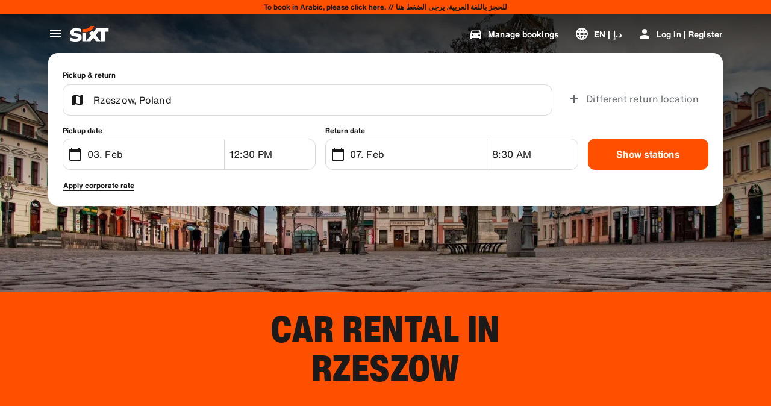

--- FILE ---
content_type: application/javascript
request_url: https://www.sixt.ae/webapp/chatbot/__federation_expose_Chatbot.b155fbcb2c514b93.js
body_size: 48095
content:
(self.webpackChunk_sixt_web_chatbot=self.webpackChunk_sixt_web_chatbot||[]).push([["30189"],{15945:function(e,t,n){var i={"./default/palette.svg":["79509","54680"],"./default/phone_iphone.svg":["3228","675"],"./default/social_google_colored_24.svg":["37906","7152"],"./default/logo_sanisixt.svg":["7719","1328"],"./default/credit_score.svg":["94989","20761"],"./default/download.svg":["24162","81480"],"./default/translate.svg":["41161","21506"],"./default/youtube.svg":["34230","9160"],"./default/sedan.svg":["72468","84411"],"./default/electric_car.svg":["88610","21637"],"./default/play_arrow.svg":["80205","86920"],"./default/bolt.svg":["25495","15203"],"./default/logo_sixt_ride.svg":["83586","82542"],"./default/phone_in_talk.svg":["38683","23373"],"./default/radio.svg":["10752","22883"],"./default/lost_luggage.svg":["44344","80276"],"./default/area_resize.svg":["33755","59529"],"./default/facebook.svg":["10528","62960"],"./default/tire_repair.svg":["90369","67523"],"./default/looks_4.svg":["39701","252"],"./default/contacts.svg":["39379","33819"],"./default/bags_luggage.svg":["72924","8882"],"./default/discover_color.svg":["48960","72424"],"./default/general_toll_service.svg":["36354","92598"],"./default/calendar_badge_eurosign.svg":["4897","18213"],"./default/cirrus_color.svg":["63401","71316"],"./default/favorite.svg":["11804","91526"],"./default/add_circle_outline_new.svg":["35294","27180"],"./default/tracking_chauffeur.svg":["32400","62025"],"./default/arrow_back_ios.svg":["29535","60362"],"./default/card_giftcard.svg":["99213","84695"],"./default/check_circle_outline.svg":["88297","47424"],"./default/discount.svg":["49695","28167"],"./default/do_not_disturb_alt.svg":["90963","46671"],"./default/workspace_premium.svg":["47766","1698"],"./default/group.svg":["55397","1744"],"./default/search_off.svg":["21404","40751"],"./default/attach_money.svg":["86228","64141"],"./default/person_add.svg":["81917","89014"],"./default/cancel.svg":["19940","12340"],"./default/protection_interior.svg":["14701","27994"],"./default/upgrade_car.svg":["37780","85677"],"./default/loyalty_horizontal.svg":["72382","32009"],"./default/logo_defender.svg":["58132","78853"],"./default/celebration.svg":["16197","73596"],"./default/remove_circle_outline.svg":["93955","64523"],"./default/scale.svg":["28681","70415"],"./default/star_border.svg":["35512","43353"],"./default/taxi_alert.svg":["85205","19441"],"./default/twitter_x.svg":["46466","54354"],"./default/ac_unit.svg":["79077","67719"],"./default/gpp_good.svg":["35741","3168"],"./default/ico_riverty_dark.svg":["9441","92922"],"./default/currency_exchange.svg":["18007","88161"],"./default/live_help.svg":["35991","75678"],"./default/filter_list.svg":["74892","79890"],"./default/manufacturer_option_volvo.svg":["89650","5389"],"./default/train.svg":["12787","24218"],"./default/chat.svg":["52439","92049"],"./default/chevron_right.svg":["93644","81031"],"./default/control_point.svg":["88624","32353"],"./default/corporate_fare.svg":["74886","7080"],"./default/dolly_trolley.svg":["31454","31827"],"./default/pickup_truck.svg":["6360","98139"],"./default/looks_one.svg":["27914","15809"],"./default/public.svg":["70124","45231"],"./default/sensors.svg":["12384","75581"],"./default/speedometer_platinum.svg":["82302","93542"],"./default/wifi_off.svg":["21662","62835"],"./default/keyboard_double_arrow_right.svg":["93362","68314"],"./default/app_shortcut.svg":["4320","82126"],"./default/automatic_shift.svg":["19368","17345"],"./default/auto_awesome.svg":["28392","76309"],"./default/comment.svg":["40331","20091"],"./default/badge.svg":["11144","16735"],"./default/business_center.svg":["26552","8045"],"./default/email.svg":["45995","64446"],"./default/car_door.svg":["46238","18746"],"./default/diesel_engine.svg":["74708","29170"],"./default/instagram.svg":["38819","42698"],"./default/logo_sixt_one.svg":["44936","97477"],"./default/info_outline.svg":["75542","91286"],"./default/looks_two.svg":["99150","32886"],"./default/moving_truck.svg":["95942","4717"],"./default/play_circle.svg":["77694","3605"],"./default/plug.svg":["85257","75909"],"./default/noise_control_off.svg":["15461","98114"],"./default/qr_code.svg":["99903","33194"],"./default/rental_car.svg":["64309","54013"],"./default/sale_tag.svg":["57789","68450"],"./default/warning.svg":["28906","96552"],"./default/manufacturer_option_bmw.svg":["51276","55937"],"./default/directions_car.svg":["7254","10242"],"./default/minor_crash.svg":["88038","12232"],"./default/num_01.svg":["58125","61844"],"./default/electric_moped.svg":["60822","96786"],"./default/timelapse.svg":["58906","56858"],"./default/disinfect_plus.svg":["45943","5294"],"./default/lock.svg":["62665","3964"],"./default/shield.svg":["21620","86959"],"./default/car_large_transporter_van.svg":["27479","73492"],"./default/keyboard.svg":["24127","69880"],"./default/account_circle.svg":["56786","78016"],"./default/protection_shield_all_40.svg":["85735","73034"],"./default/location_on.svg":["37061","44791"],"./default/hybrid_preferred.svg":["31267","23345"],"./default/add_circle.svg":["7423","77710"],"./default/work.svg":["70388","13453"],"./default/car_subscription.svg":["55372","95533"],"./default/phone_callback.svg":["75076","82994"],"./default/sixt_ride_logo.svg":["82124","56595"],"./default/travel_explore.svg":["55107","38275"],"./default/remove.svg":["16638","99941"],"./default/protection_shield_smart_40.svg":["74711","14307"],"./default/share_location.svg":["86054","56088"],"./default/medical_costs.svg":["8763","83049"],"./default/google.svg":["51780","71184"],"./default/child_seat.svg":["65660","57834"],"./default/ski_rack.svg":["28639","44034"],"./default/various_features.svg":["1562","9024"],"./default/keyboard_arrow_up.svg":["81677","67080"],"./default/people_alt.svg":["44924","57040"],"./default/flight.svg":["84337","18774"],"./default/prepaid_fuel.svg":["79498","27324"],"./default/sack_barrow.svg":["42937","26656"],"./default/trailer_coupling_guaranteed.svg":["27310","44169"],"./default/sixt_color.svg":["12791","45046"],"./default/logo_range-rover.svg":["74624","72923"],"./default/code.svg":["37901","14979"],"./default/copy_all.svg":["8709","88473"],"./default/arrow_forward_ios.svg":["38978","76363"],"./default/add_moderator.svg":["10402","86155"],"./default/drive_eta.svg":["99071","75238"],"./default/fallback.svg":["61147","39711"],"./default/severe_cold.svg":["50012","66509"],"./default/unstickered_vehicle.svg":["76340","8734"],"./default/escalator_warning.svg":["44253","94757"],"./default/arrow_up_ios.svg":["98445","50762"],"./default/logo_land-rover_oval.svg":["59479","23818"],"./default/no_crash.svg":["34352","12223"],"./default/mobile_off.svg":["81616","78921"],"./default/electric_scooter.svg":["52358","97978"],"./default/question_mark.svg":["43801","25411"],"./default/sixt_corporate_card.svg":["31888","54322"],"./default/crop_free.svg":["23080","88887"],"./default/car_and_truck.svg":["49766","10446"],"./default/highlight_off.svg":["84435","18447"],"./default/loss_damage_waiver.svg":["4844","36808"],"./default/visibility_off.svg":["95061","1280"],"./default/notification_important.svg":["46424","1992"],"./default/change_circle.svg":["32556","29776"],"./default/timer.svg":["2413","65925"],"./default/published_with_changes.svg":["8679","92534"],"./default/hatchback.svg":["6606","67176"],"./default/percent.svg":["84042","51482"],"./default/route.svg":["23852","46945"],"./default/fire.svg":["47814","13648"],"./default/linkedin.svg":["40076","62581"],"./default/near_me.svg":["64178","94790"],"./default/image_not_supported.svg":["72735","80654"],"./default/expand_more.svg":["40725","18150"],"./default/pedal_bike.svg":["7023","91977"],"./default/add_card.svg":["16459","42231"],"./default/arrow_back_ios_new.svg":["91363","92989"],"./default/num_02.svg":["2591","64332"],"./default/edit_road.svg":["36246","16319"],"./default/label_off.svg":["11549","69074"],"./default/location_disabled.svg":["60609","52673"],"./default/twitter.svg":["51277","59176"],"./default/looks_5.svg":["46459","42557"],"./default/diners_club_color.svg":["34523","20112"],"./default/ballot.svg":["98701","4121"],"./default/airline_seat_recline_extra.svg":["63834","88907"],"./default/car_repair.svg":["85188","40897"],"./default/american_express_color.svg":["92167","4652"],"./default/ski_luggage_box.svg":["5128","18243"],"./default/tracking_car.svg":["15942","24482"],"./default/warning_amber.svg":["18367","26130"],"./default/money_off_csred.svg":["22014","98844"],"./default/inventory_2.svg":["55150","54369"],"./default/expand_circle_down.svg":["74149","82981"],"./default/receipt_by_mail.svg":["28603","50121"],"./default/snow_chains.svg":["13969","93360"],"./default/car_bus.svg":["44266","58453"],"./default/arrow_undo.svg":["35077","89845"],"./default/tune.svg":["83180","94179"],"./default/wifi_protected_setup.svg":["86249","98887"],"./default/car_other.svg":["11349","91690"],"./default/keyboard_double_arrow_up.svg":["28550","92971"],"./default/child_friendly.svg":["21647","25840"],"./default/cross_border_fee.svg":["84869","40498"],"./default/star_half.svg":["37832","64098"],"./default/delete_outline.svg":["642","64015"],"./default/airplus_international_color.svg":["60025","38652"],"./default/local_airport.svg":["75090","45837"],"./default/maps_home_work.svg":["80418","61289"],"./default/pageview.svg":["15295","76125"],"./default/dollar_currency.svg":["8620","27942"],"./default/receipt.svg":["83265","76055"],"./default/refresh.svg":["72895","56493"],"./default/payback_color.svg":["9250","83781"],"./default/speedometer_silver.svg":["24746","49867"],"./default/check.svg":["22435","4026"],"./default/suv.svg":["78245","15126"],"./default/control_point_duplicate.svg":["47332","26524"],"./default/speedometer.svg":["60299","39684"],"./default/accolade.svg":["12293","90630"],"./default/filter_alt.svg":["24659","50554"],"./default/four_wheel_drive.svg":["97897","60024"],"./default/mastercard_color.svg":["25814","59561"],"./default/menu.svg":["27956","3197"],"./default/luggage.svg":["78335","3389"],"./default/sanisixt_logo.svg":["7757","85940"],"./default/add.svg":["38205","7628"],"./default/forbrugs_foreningen_color.svg":["8159","45553"],"./default/flight_land.svg":["19576","9407"],"./default/invoice_edit.svg":["22688","75625"],"./default/diamond.svg":["2352","31986"],"./default/battery_charging_full.svg":["4914","66685"],"./default/terminal_dropoff_service.svg":["6913","2501"],"./default/calendar_today.svg":["7522","31884"],"./default/protection_shield_basic_40.svg":["40670","64872"],"./default/comfort_package.svg":["900","6741"],"./default/mobile_friendly.svg":["81969","50149"],"./default/paypal_color.svg":["29278","9844"],"./default/info.svg":["29360","30923"],"./default/pause.svg":["58239","54370"],"./default/logout.svg":["51036","40149"],"./default/hail.svg":["47350","67147"],"./default/tag_faces.svg":["75949","34925"],"./default/logo_sixt_rent-the-car.svg":["30849","51393"],"./default/pending.svg":["86566","46031"],"./default/paypal_wordmark.svg":["93767","71177"],"./default/airplane_ticket.svg":["55593","75940"],"./default/expand_less.svg":["48372","79297"],"./default/emoji_events.svg":["59290","16505"],"./default/fact_check.svg":["10594","96294"],"./default/arrow_forward.svg":["87482","19617"],"./default/access_time_filled.svg":["20172","69454"],"./default/file_download.svg":["87167","9532"],"./default/open_in_new.svg":["71608","86934"],"./default/square.svg":["80217","67617"],"./default/speedometer_diamond.svg":["77042","50377"],"./default/volunteer_activism.svg":["52425","25325"],"./default/settings.svg":["82857","54085"],"./default/add_circle_outline.svg":["36997","65660"],"./default/apple_pay.svg":["235","31252"],"./default/local_car_wash.svg":["45430","14615"],"./default/document_scanner.svg":["29326","96638"],"./default/check_circle.svg":["37980","38133"],"./default/history.svg":["39689","56328"],"./default/local_gas_station.svg":["6357","85472"],"./default/loyalty.svg":["4444","73787"],"./default/diamond_alt.svg":["30381","22453"],"./default/access_time.svg":["8469","51940"],"./default/coupe.svg":["43893","31791"],"./default/date_range.svg":["24707","25844"],"./default/medical_services.svg":["43972","17422"],"./default/pause_circle.svg":["96109","44898"],"./default/print.svg":["44840","47209"],"./default/station_wagon.svg":["30045","88830"],"./default/switch_account.svg":["38224","80353"],"./default/text_snippet.svg":["46361","49778"],"./default/unified_payments_interface_color.svg":["59491","48489"],"./default/verified.svg":["93343","68070"],"./default/convertible.svg":["82367","6547"],"./default/chevron_left.svg":["26651","2129"],"./default/price_down.svg":["94554","40294"],"./default/maestro_color.svg":["9965","22268"],"./default/cargo_van.svg":["96112","34636"],"./default/free_rental_day.svg":["28660","71484"],"./default/masterpass_color.svg":["6713","71978"],"./default/price_up.svg":["38017","81084"],"./default/loyalty_vertical.svg":["25030","24673"],"./default/return.svg":["11315","2718"],"./default/automatic_guaranteed.svg":["60521","87613"],"./default/driver_24.svg":["46148","51244"],"./default/passenger_van.svg":["69773","60169"],"./default/sepa_color.svg":["28706","45491"],"./default/shopping_bag.svg":["23628","40918"],"./default/electric_bike.svg":["24437","35112"],"./default/all_inclusive.svg":["51645","77736"],"./default/assignment.svg":["71555","48524"],"./default/content_copy.svg":["56761","906"],"./default/build.svg":["4627","97549"],"./default/cached.svg":["78668","98705"],"./default/checklist.svg":["71012","5170"],"./default/baby_stroller.svg":["32491","9772"],"./default/car_24.svg":["42509","79123"],"./default/circle.svg":["71117","48303"],"./default/car_sports.svg":["58244","99933"],"./default/distance_long.svg":["55030","85580"],"./default/edit.svg":["7953","55169"],"./default/error.svg":["53954","1421"],"./default/length.svg":["80025","86470"],"./default/bookmarks.svg":["60603","44780"],"./default/car_plus_24.svg":["34165","78873"],"./default/list.svg":["46562","40452"],"./default/manufacturer_option_audi.svg":["46956","93038"],"./default/admin_panel_settings.svg":["20938","47852"],"./default/more_vert.svg":["81199","26093"],"./default/num_03.svg":["1029","90522"],"./default/personal_property_coverage.svg":["34717","52408"],"./default/notes.svg":["73442","85397"],"./default/security.svg":["77334","88944"],"./default/sixt_connect_plus.svg":["41895","37251"],"./default/snapchat.svg":["99027","28777"],"./default/speed.svg":["40923","63196"],"./default/riverty.svg":["51833","83866"],"./default/gearbox_manual.svg":["51334","5909"],"./default/event_note.svg":["45481","32822"],"./default/local_police.svg":["25766","75276"],"./default/speedometer_gold.svg":["65940","6823"],"./default/support_agent.svg":["34187","69724"],"./default/arrow_down_ios.svg":["89540","83889"],"./default/dankfort_color.svg":["69665","74339"],"./default/calendar_month.svg":["28467","80953"],"./default/looks_3.svg":["87161","17298"],"./default/protection_full.svg":["6546","18806"],"./default/settings_input_component.svg":["9162","7145"],"./default/swap_vert.svg":["16377","21100"],"./default/sixt_contained.svg":["4630","89933"],"./default/task_alt.svg":["45653","46426"],"./default/undo.svg":["67806","28512"],"./default/grade.svg":["88663","72311"],"./default/fast_forward.svg":["92961","39073"],"./default/my_location.svg":["6811","71722"],"./default/apple.svg":["74910","90054"],"./default/num_04.svg":["48365","41279"],"./default/access_alarm.svg":["64018","15048"],"./default/person.svg":["93434","78699"],"./default/pinterest.svg":["14755","8862"],"./default/close.svg":["12078","44799"],"./default/gearbox_automatic.svg":["18208","17104"],"./default/place.svg":["56200","24554"],"./default/home.svg":["12235","34331"],"./default/member_discounts.svg":["60080","63385"],"./default/looks_6.svg":["95544","52102"],"./default/smartphone.svg":["20823","12965"],"./default/visa_color.svg":["98581","91467"],"./default/directions_car_filled.svg":["63436","81443"],"./default/key.svg":["38069","77815"],"./default/request_collection.svg":["92159","52988"],"./default/expand.svg":["88326","29210"],"./default/sort.svg":["39350","87181"],"./default/vpay_color.svg":["74039","2272"],"./default/location_city.svg":["90991","81687"],"./default/connect_without_contact.svg":["57162","71286"],"./default/directions.svg":["66839","83565"],"./default/passport_id.svg":["69688","76513"],"./default/shop.svg":["10871","23314"],"./default/awards_leaf.svg":["59642","12942"],"./default/protection_shield_none_40.svg":["24255","47495"],"./default/store.svg":["22393","36546"],"./default/visibility.svg":["52352","88566"],"./default/file_upload.svg":["87922","96206"],"./default/local_shipping.svg":["87433","83967"],"./default/car_crash.svg":["97189","59739"],"./default/event.svg":["92351","4745"],"./default/express_toll.svg":["47800","41598"],"./default/needle.svg":["22424","21807"],"./default/notifications.svg":["6200","9166"],"./default/local_parking.svg":["72949","95933"],"./default/drivers_license.svg":["42624","6193"],"./default/delete_forever.svg":["38006","42031"],"./default/call.svg":["51054","3661"],"./default/currency.svg":["24299","26961"],"./default/help_outline.svg":["59525","82728"],"./default/sparkle.svg":["70753","10988"],"./default/search.svg":["36487","20283"],"./default/quiz.svg":["13639","25928"],"./default/today.svg":["9721","76307"],"./default/cars_damage.svg":["73461","92889"],"./default/star.svg":["79928","47278"],"./default/cargo_palette.svg":["97784","88147"],"./default/logo_sixt.svg":["71082","36094"],"./default/fiber_manual_record.svg":["50936","82394"],"./default/cable.svg":["57602","68079"],"./default/jcb_color.svg":["82604","90993"],"./default/invoice_download.svg":["47727","65743"],"./default/language.svg":["93163","99454"],"./default/add_location_alt.svg":["90914","14505"],"./default/spark.svg":["8538","15309"],"./default/unionpay_color.svg":["63603","42458"],"./default/general_benefits.svg":["61483","77125"],"./default/keyboard_arrow_down.svg":["39946","14939"],"./default/mail.svg":["23433","20972"],"./default/emergency_breakdown.svg":["72703","69481"],"./default/manufacturer_option_mb.svg":["5726","21040"],"./default/roadside_assistance.svg":["89924","63882"],"./default/savings.svg":["12402","44868"],"./default/airlines.svg":["15163","24683"],"./default/help.svg":["96806","5815"],"./default/numbers.svg":["76636","38429"],"./default/sprint.svg":["36158","54346"],"./default/coronavirus.svg":["35578","92925"],"./default/personal_accident_protection.svg":["58427","60670"],"./default/protection_tires.svg":["50274","49817"],"./default/map.svg":["78858","33019"],"./default/done.svg":["42837","48863"],"./default/cases.svg":["67037","39525"],"./default/credit_card.svg":["72759","55629"],"./default/car_edit.svg":["60622","30060"],"./default/tyres_suitable_for_winter.svg":["28924","48184"],"./default/load_securing_strap.svg":["10161","99970"]};function a(e){if(!n.o(i,e))return Promise.resolve().then(function(){var t=Error("Cannot find module '"+e+"'");throw t.code="MODULE_NOT_FOUND",t});var t=i[e],a=t[0];return n.e(t[1]).then(function(){return n(a)})}a.keys=()=>Object.keys(i),a.id=15945,e.exports=a},57824:function(e,t,n){var i={"./hydra/de-CH":["64440","86179"],"./hydra/en-AU/index":["81610","20194"],"./hydra/ko-KR/index":["88626","24978"],"./hydra/hu-HU/":["9970","37185"],"./hydra/useHydraTranslation.generated.ts":["75812","11283"],"./chatbot/de-CH/index":["91212","60164"],"./chatbot/fr-MA/index":["34171","34460"],"./chatbot/en-IE/":["91289","36598"],"./chatbot/nl-BE/index":["88142","58657"],"./hydra/en-IS":["70182","25166"],"./hydra/zh-CN/index":["98627","88459"],"./chatbot/it-IT/index":["53699","15663"],"./chatbot/en-GB/index.ts":["22154","90632"],"./chatbot/es-CR/index.ts":["65516","34889"],"./hydra/en-GB/":["38628","10868"],"./chatbot/lt-LT":["33817","29445"],"./chatbot/pl-PL/":["60045","90474"],"./hydra/fi-FI/":["9254","47860"],"./chatbot/en-AU/":["30963","26007"],"./chatbot/ko-KR/index":["87695","51574"],"./chatbot/pt-BR/index":["99223","85858"],"./hydra/en-IS/":["70182","25166"],"./hydra/en-CY/":["8966","85087"],"./hydra/en-SG/index.ts":["18605","67386"],"./hydra/es-AR/index":["40693","67882"],"./chatbot/fr-CH/index.ts":["70061","11611"],"./hydra/fr-BE/index":["67128","50733"],"./hydra/pt-BR/index":["79948","35526"],"./chatbot/fr-CH":["70061","11611"],"./hydra/de-AT/index.ts":["44315","16718"],"./hydra/fr-MA/index":["46879","74581"],"./chatbot/fr-MA/index.ts":["34171","34460"],"./chatbot/en-NZ/":["77895","70816"],"./chatbot/hu-HU":["89630","69661"],"./hydra/it-IT/index":["38546","81915"],"./hydra/fr-BE/":["67128","50733"],"./chatbot/de-DE/index.ts":["12717","96307"],"./chatbot/es-PA":["29256","22242"],"./hydra/fr-CH/":["28231","90096"],"./chatbot/en-SA/index.ts":["43777","98371"],"./hydra/it-IT":["38546","81915"],"./hydra/hu-HU/index.ts":["9970","37185"],"./chatbot/lt-LT/index":["33817","29445"],"./chatbot/en-ZA/":["71270","96779"],"./chatbot/nl-BE":["88142","58657"],"./hydra/de-AT":["44315","16718"],"./chatbot/pt-PT/index.ts":["22464","58166"],"./chatbot/es-PA/":["29256","22242"],"./hydra/en-AE/":["2160","72855"],"./chatbot/de-AT/index.ts":["93606","96487"],"./chatbot/fr-CA/index":["43706","30484"],"./hydra/el-GR/":["65220","20910"],"./chatbot/fr-BE/index.ts":["96297","3879"],"./chatbot/sv-SE/index":["67359","45911"],"./hydra/fi-FI/index.ts":["9254","47860"],"./hydra/en-MT":["39435","79063"],"./chatbot/ko-KR":["87695","51574"],"./hydra/en-IS/index.ts":["70182","25166"],"./hydra/es-PA":["97922","6966"],"./hydra/nl-BE":["99686","66614"],"./hydra/sl-SI":["14848","77519"],"./chatbot/useChatbotTranslation.generated":["42754"],"./hydra/nl-BE/":["99686","66614"],"./hydra/pt-PT/":["81755","94998"],"./chatbot/nl-NL/index":["74351","72638"],"./hydra/no-NO/index":["98630","14752"],"./chatbot/en-AU":["30963","26007"],"./hydra/de-DE/index.ts":["89312","74811"],"./hydra/en-CY/index.ts":["8966","85087"],"./hydra/es-CO/":["35243","98877"],"./hydra/en-AU/index.ts":["81610","20194"],"./chatbot/zh-CN":["25861","80571"],"./chatbot/de-DE/":["12717","96307"],"./hydra/zh-CN":["98627","88459"],"./hydra/en-SA/":["54219","3850"],"./chatbot/es-CL":["79293","97610"],"./chatbot/es-MX":["29959","91859"],"./chatbot/es-ES":["49196","67222"],"./chatbot/fr-CH/":["70061","11611"],"./chatbot/no-NO/index.ts":["13769","54740"],"./chatbot/de-AT/index":["93606","96487"],"./hydra/en-CA":["60369","54606"],"./hydra/es-MX/index":["55079","64410"],"./hydra/fr-GP/index.ts":["70610","76525"],"./hydra/ja-JP/index.ts":["56945","70103"],"./hydra/no-NO":["98630","14752"],"./hydra/pt-PT/index.ts":["81755","94998"],"./chatbot/es-CO/index":["58352","854"],"./chatbot/en-ZA":["71270","96779"],"./hydra/sv-SE/index.ts":["13899","63510"],"./chatbot/en-ZA/index.ts":["71270","96779"],"./chatbot/en-AU/index":["30963","26007"],"./chatbot/en-SG/index":["80428","35129"],"./chatbot/pl-PL/index":["60045","90474"],"./chatbot/en-CA/index":["66735","67750"],"./chatbot/en-US":["80219","20562"],"./chatbot/es-PA/index":["29256","22242"],"./chatbot/pt-PT":["22464","58166"],"./chatbot/zh-CN/index":["25861","80571"],"./hydra/en-AE/index.ts":["2160","72855"],"./chatbot/hr-HR/":["73024","73414"],"./chatbot/da-DK/":["72365","47983"],"./chatbot/zh-CN/index.ts":["25861","80571"],"./hydra/en-SA/index.ts":["54219","3850"],"./chatbot/el-GR/":["87918","57861"],"./hydra/en-SG/":["18605","67386"],"./chatbot/et-EE/":["41992","96768"],"./hydra/en-ZA/":["15579","8801"],"./hydra/fr-CA/":["77410","24406"],"./chatbot/en-IE":["91289","36598"],"./chatbot/fr-GP/index.ts":["54657","85098"],"./hydra/es-CL":["44971","85122"],"./hydra/fr-CA":["77410","24406"],"./chatbot/en-SG":["80428","35129"],"./chatbot/en-IE/index.ts":["91289","36598"],"./chatbot/en-MT/":["45339","15853"],"./chatbot/es-US/index":["43240","67258"],"./chatbot/en-NZ/index":["77895","70816"],"./hydra/hu-HU":["9970","37185"],"./hydra/lt-LT/index.ts":["69694","22454"],"./chatbot/es-CO":["58352","854"],"./chatbot/en-SA/":["43777","98371"],"./chatbot/es-US/":["43240","67258"],"./chatbot/en-MT":["45339","15853"],"./chatbot/da-DK/index":["72365","47983"],"./chatbot/fr-CA/":["43706","30484"],"./hydra/el-GR/index":["65220","20910"],"./hydra/en-NZ/":["31951","7386"],"./hydra/fr-BE/index.ts":["67128","50733"],"./hydra/it-IT/":["38546","81915"],"./hydra/pt-BR":["79948","35526"],"./hydra/ko-KR/index.ts":["88626","24978"],"./chatbot/nl-BE/":["88142","58657"],"./hydra/nl-BE/index":["99686","66614"],"./hydra/ro-RO/index.ts":["82653","45687"],"./chatbot/es-CR/":["65516","34889"],"./chatbot/sl-SI/index.ts":["91362","22546"],"./chatbot/en-EG":["84679","81504"],"./chatbot/ro-RO/index.ts":["60874","8065"],"./hydra/es-CR/index":["59922","60062"],"./hydra/pl-PL/":["72496","70980"],"./chatbot/fr-GP":["54657","85098"],"./hydra/es-US/index.ts":["52297","45382"],"./chatbot/en-EG/index":["84679","81504"],"./hydra/hr-HR":["61365","94711"],"./hydra/lv-LV/index":["31047","63956"],"./hydra/ro-RO/index":["82653","45687"],"./chatbot/es-MX/":["29959","91859"],"./chatbot/fr-MA":["34171","34460"],"./chatbot/hr-HR/index":["73024","73414"],"./hydra/es-CO/index.ts":["35243","98877"],"./chatbot/ITranslationChatbot.generated":["43454","29478"],"./chatbot/pl-PL/index.ts":["60045","90474"],"./chatbot/lv-LV/index":["29518","69047"],"./hydra/de-AT/index":["44315","16718"],"./hydra/en-CA/":["60369","54606"],"./hydra/es-AR/":["40693","67882"],"./hydra/en-GB":["38628","10868"],"./hydra/es-PA/index.ts":["97922","6966"],"./chatbot/es-CR/index":["65516","34889"],"./chatbot/ro-RO/":["60874","8065"],"./hydra/es-CR/index.ts":["59922","60062"],"./hydra/lt-LT/index":["69694","22454"],"./chatbot/fi-FI/":["42849","10629"],"./hydra/pl-PL":["72496","70980"],"./chatbot/sl-SI/":["91362","22546"],"./hydra/ro-RO":["82653","45687"],"./chatbot/en-US/index":["80219","20562"],"./hydra/de-JLR/":["52365","30842"],"./chatbot/nl-NL/index.ts":["74351","72638"],"./chatbot/en-CA":["66735","67750"],"./chatbot/sv-SE":["67359","45911"],"./hydra/en-AU":["81610","20194"],"./hydra/da-DK/index.ts":["86824","1236"],"./chatbot/fr-CA/index.ts":["43706","30484"],"./chatbot/en-AE":["50205","11043"],"./hydra/nl-NL/":["64953","9210"],"./chatbot/pt-PT/index":["22464","58166"],"./chatbot/lv-LV/":["29518","69047"],"./chatbot/no-NO/index":["13769","54740"],"./chatbot/pt-BR/":["99223","85858"],"./hydra/da-DK":["86824","1236"],"./chatbot/de-JLR":["50322","81340"],"./chatbot/en-US/":["80219","20562"],"./chatbot/en-AE/":["50205","11043"],"./chatbot/es-CL/":["79293","97610"],"./chatbot/en-IS":["99086","51245"],"./chatbot/ja-JP":["8387","95412"],"./chatbot/no-NO":["13769","54740"],"./chatbot/ja-JP/":["8387","95412"],"./chatbot/ko-KR/index.ts":["87695","51574"],"./chatbot/da-DK":["72365","47983"],"./chatbot/es-CO/":["58352","854"],"./hydra/de-CH/index.ts":["64440","86179"],"./hydra/en-IE/index":["79238","47183"],"./chatbot/en-SA":["43777","98371"],"./chatbot/fr-FR":["50220","28728"],"./hydra/en-IE/index.ts":["79238","47183"],"./chatbot/hr-HR":["73024","73414"],"./chatbot/sl-SI/index":["91362","22546"],"./hydra/en-IS/index":["70182","25166"],"./chatbot/el-GR/index":["87918","57861"],"./hydra/en-GB/index":["38628","10868"],"./hydra/en-MT/":["39435","79063"],"./hydra/en-NZ/index":["31951","7386"],"./hydra/es-PA/":["97922","6966"],"./hydra/fr-GP/index":["70610","76525"],"./hydra/hr-HR/":["61365","94711"],"./chatbot/en-IE/index":["91289","36598"],"./hydra/hr-HR/index.ts":["61365","94711"],"./hydra/es-CR":["59922","60062"],"./chatbot/lt-LT/index.ts":["33817","29445"],"./hydra/nl-NL/index.ts":["64953","9210"],"./chatbot/en-GB/index":["22154","90632"],"./hydra/en-NZ":["31951","7386"],"./chatbot/en-EG/":["84679","81504"],"./chatbot/es-MX/index.ts":["29959","91859"],"./hydra/fr-CA/index":["77410","24406"],"./hydra/de-CH/":["64440","86179"],"./hydra/en-GB/index.ts":["38628","10868"],"./hydra/en-SA/index":["54219","3850"],"./hydra/fr-CH":["28231","90096"],"./chatbot/en-NZ/index.ts":["77895","70816"],"./chatbot/en-ZA/index":["71270","96779"],"./chatbot/en-CA/index.ts":["66735","67750"],"./chatbot/fr-BE":["96297","3879"],"./hydra/fr-CH/index":["28231","90096"],"./hydra/no-NO/":["98630","14752"],"./hydra/es-AR":["40693","67882"],"./hydra/pt-BR/":["79948","35526"],"./hydra/es-MX/":["55079","64410"],"./hydra/de-DE":["89312","74811"],"./hydra/sl-SI/":["14848","77519"],"./hydra/en-AU/":["81610","20194"],"./chatbot/da-DK/index.ts":["72365","47983"],"./chatbot/et-EE/index.ts":["41992","96768"],"./hydra/en-SA":["54219","3850"],"./hydra/ja-JP":["56945","70103"],"./hydra/es-US":["52297","45382"],"./hydra/de-DE/index":["89312","74811"],"./hydra/lv-LV/":["31047","63956"],"./hydra/pt-BR/index.ts":["79948","35526"],"./chatbot/fi-FI/index.ts":["42849","10629"],"./hydra/zh-CN/":["98627","88459"],"./chatbot/de-AT/":["93606","96487"],"./chatbot/ITranslationChatbot.generated.ts":["43454","29478"],"./chatbot/de-CH/":["91212","60164"],"./chatbot/en-CY/index":["61745","65778"],"./chatbot/en-SG/index.ts":["80428","35129"],"./chatbot/en-IS/":["99086","51245"],"./chatbot/hu-HU/index":["89630","69661"],"./chatbot/it-IT/index.ts":["53699","15663"],"./chatbot/el-GR":["87918","57861"],"./chatbot/ko-KR/":["87695","51574"],"./chatbot/ro-RO":["60874","8065"],"./hydra/en-ZA/index.ts":["15579","8801"],"./chatbot/es-MX/index":["29959","91859"],"./chatbot/hu-HU/":["89630","69661"],"./hydra/es-MX":["55079","64410"],"./hydra/es-US/index":["52297","45382"],"./hydra/fi-FI":["9254","47860"],"./chatbot/fr-MA/":["34171","34460"],"./hydra/lt-LT":["69694","22454"],"./hydra/pl-PL/index":["72496","70980"],"./hydra/sv-SE":["13899","63510"],"./chatbot/en-CA/":["66735","67750"],"./chatbot/en-AE/index":["50205","11043"],"./hydra/pt-PT":["81755","94998"],"./hydra/en-US":["35249","51340"],"./hydra/useHydraTranslation.generated":["75812","11283"],"./hydra/es-PA/index":["97922","6966"],"./hydra/sl-SI/index.ts":["14848","77519"],"./hydra/sl-SI/index":["14848","77519"],"./hydra/es-ES/index.ts":["75815","50334"],"./chatbot/et-EE/index":["41992","96768"],"./hydra/es-MX/index.ts":["55079","64410"],"./hydra/en-MT/index":["39435","79063"],"./chatbot/es-PA/index.ts":["29256","22242"],"./chatbot/et-EE":["41992","96768"],"./chatbot/pt-BR":["99223","85858"],"./chatbot/en-SA/index":["43777","98371"],"./hydra/da-DK/index":["86824","1236"],"./chatbot/lv-LV":["29518","69047"],"./chatbot/en-IS/index":["99086","51245"],"./hydra/en-US/":["35249","51340"],"./hydra/es-ES/":["75815","50334"],"./hydra/fr-BE":["67128","50733"],"./hydra/fr-GP":["70610","76525"],"./hydra/ko-KR/":["88626","24978"],"./chatbot/es-CO/index.ts":["58352","854"],"./hydra/fr-FR/index.ts":["23951","11647"],"./hydra/et-EE":["93826","3602"],"./chatbot/en-IS/index.ts":["99086","51245"],"./chatbot/ja-JP/index.ts":["8387","95412"],"./chatbot/es-AR/":["91738","3874"],"./chatbot/fi-FI/index":["42849","10629"],"./chatbot/es-CR":["65516","34889"],"./chatbot/fr-FR/index":["50220","28728"],"./chatbot/en-CY":["61745","65778"],"./chatbot/fr-GP/index":["54657","85098"],"./chatbot/zh-CN/":["25861","80571"],"./hydra/fr-GP/":["70610","76525"],"./chatbot/de-JLR/index.ts":["50322","81340"],"./chatbot/de-DE":["12717","96307"],"./chatbot/en-MT/index.ts":["45339","15853"],"./hydra/en-NZ/index.ts":["31951","7386"],"./chatbot/it-IT/":["53699","15663"],"./hydra/el-GR":["65220","20910"],"./hydra/de-JLR/index":["52365","30842"],"./hydra/en-ZA":["15579","8801"],"./hydra/fr-CH/index.ts":["28231","90096"],"./hydra/hr-HR/index":["61365","94711"],"./hydra/lv-LV/index.ts":["31047","63956"],"./chatbot/sl-SI":["91362","22546"],"./hydra/nl-NL":["64953","9210"],"./chatbot/it-IT":["53699","15663"],"./chatbot/en-CY/index.ts":["61745","65778"],"./hydra/fr-FR/":["23951","11647"],"./hydra/fr-MA/index.ts":["46879","74581"],"./chatbot/fr-GP/":["54657","85098"],"./hydra/en-AE/index":["2160","72855"],"./chatbot/en-SG/":["80428","35129"],"./chatbot/en-US/index.ts":["80219","20562"],"./hydra/ITranslationHydra.generated":["64049","96108"],"./hydra/en-US/index.ts":["35249","51340"],"./hydra/no-NO/index.ts":["98630","14752"],"./hydra/es-CO":["35243","98877"],"./chatbot/es-ES/index":["49196","67222"],"./hydra/en-CA/index":["60369","54606"],"./hydra/es-CL/":["44971","85122"],"./chatbot/de-DE/index":["12717","96307"],"./hydra/es-US/":["52297","45382"],"./hydra/fr-FR":["23951","11647"],"./chatbot/no-NO/":["13769","54740"],"./chatbot/es-AR/index.ts":["91738","3874"],"./chatbot/fr-CA":["43706","30484"],"./hydra/en-CY/index":["8966","85087"],"./hydra/en-SG":["18605","67386"],"./chatbot/en-NZ":["77895","70816"],"./hydra/fr-FR/index":["23951","11647"],"./hydra/ko-KR":["88626","24978"],"./hydra/en-EG/index.ts":["60793","79041"],"./chatbot/en-GB/":["22154","90632"],"./chatbot/fr-FR/index.ts":["50220","28728"],"./hydra/es-CR/":["59922","60062"],"./hydra/et-EE/index":["93826","3602"],"./hydra/et-EE/index.ts":["93826","3602"],"./hydra/ITranslationHydra.generated.ts":["64049","96108"],"./hydra/de-AT/":["44315","16718"],"./hydra/el-GR/index.ts":["65220","20910"],"./hydra/ja-JP/index":["56945","70103"],"./chatbot/en-EG/index.ts":["84679","81504"],"./hydra/en-IE/":["79238","47183"],"./hydra/es-ES/index":["75815","50334"],"./hydra/en-CY":["8966","85087"],"./hydra/es-ES":["75815","50334"],"./hydra/nl-NL/index":["64953","9210"],"./chatbot/lv-LV/index.ts":["29518","69047"],"./hydra/es-CL/index.ts":["44971","85122"],"./chatbot/es-US/index.ts":["43240","67258"],"./chatbot/sv-SE/":["67359","45911"],"./hydra/en-CA/index.ts":["60369","54606"],"./chatbot/de-AT":["93606","96487"],"./chatbot/useChatbotTranslation.generated.ts":["42754"],"./hydra/es-AR/index.ts":["40693","67882"],"./chatbot/el-GR/index.ts":["87918","57861"],"./chatbot/en-CY/":["61745","65778"],"./chatbot/fi-FI":["42849","10629"],"./chatbot/hu-HU/index.ts":["89630","69661"],"./chatbot/pl-PL":["60045","90474"],"./chatbot/pt-BR/index.ts":["99223","85858"],"./chatbot/de-JLR/":["50322","81340"],"./chatbot/de-CH/index.ts":["91212","60164"],"./chatbot/fr-BE/":["96297","3879"],"./chatbot/sv-SE/index.ts":["67359","45911"],"./hydra/de-DE/":["89312","74811"],"./hydra/de-JLR/index.ts":["52365","30842"],"./hydra/en-IE":["79238","47183"],"./hydra/en-AE":["2160","72855"],"./hydra/en-MT/index.ts":["39435","79063"],"./hydra/en-ZA/index":["15579","8801"],"./hydra/et-EE/":["93826","3602"],"./hydra/fr-MA":["46879","74581"],"./chatbot/es-ES/index.ts":["49196","67222"],"./hydra/de-CH/index":["64440","86179"],"./chatbot/es-AR":["91738","3874"],"./chatbot/es-CL/index":["79293","97610"],"./chatbot/nl-NL/":["74351","72638"],"./hydra/en-EG":["60793","79041"],"./hydra/en-US/index":["35249","51340"],"./hydra/nl-BE/index.ts":["99686","66614"],"./hydra/fr-MA/":["46879","74581"],"./hydra/lv-LV":["31047","63956"],"./chatbot/nl-NL":["74351","72638"],"./hydra/es-CO/index":["35243","98877"],"./hydra/pl-PL/index.ts":["72496","70980"],"./chatbot/ro-RO/index":["60874","8065"],"./hydra/pt-PT/index":["81755","94998"],"./hydra/lt-LT/":["69694","22454"],"./chatbot/es-ES/":["49196","67222"],"./hydra/de-JLR":["52365","30842"],"./hydra/ro-RO/":["82653","45687"],"./chatbot/en-AU/index.ts":["30963","26007"],"./chatbot/es-CL/index.ts":["79293","97610"],"./hydra/fr-CA/index.ts":["77410","24406"],"./hydra/sv-SE/":["13899","63510"],"./hydra/sv-SE/index":["13899","63510"],"./hydra/en-EG/index":["60793","79041"],"./chatbot/es-AR/index":["91738","3874"],"./chatbot/hr-HR/index.ts":["73024","73414"],"./hydra/ja-JP/":["56945","70103"],"./chatbot/fr-FR/":["50220","28728"],"./hydra/hu-HU/index":["9970","37185"],"./hydra/fi-FI/index":["9254","47860"],"./chatbot/en-MT/index":["45339","15853"],"./hydra/zh-CN/index.ts":["98627","88459"],"./chatbot/es-US":["43240","67258"],"./chatbot/lt-LT/":["33817","29445"],"./chatbot/fr-BE/index":["96297","3879"],"./chatbot/de-JLR/index":["50322","81340"],"./chatbot/en-GB":["22154","90632"],"./chatbot/fr-CH/index":["70061","11611"],"./chatbot/ja-JP/index":["8387","95412"],"./chatbot/nl-BE/index.ts":["88142","58657"],"./hydra/en-SG/index":["18605","67386"],"./hydra/it-IT/index.ts":["38546","81915"],"./chatbot/en-AE/index.ts":["50205","11043"],"./chatbot/pt-PT/":["22464","58166"],"./hydra/da-DK/":["86824","1236"],"./chatbot/de-CH":["91212","60164"],"./hydra/en-EG/":["60793","79041"],"./hydra/es-CL/index":["44971","85122"]};function a(e){if(!n.o(i,e))return Promise.resolve().then(function(){var t=Error("Cannot find module '"+e+"'");throw t.code="MODULE_NOT_FOUND",t});var t=i[e],a=t[0];return Promise.all(t.slice(1).map(n.e)).then(function(){return n(a)})}a.keys=()=>Object.keys(i),a.id=57824,e.exports=a},54799:function(e,t,n){"use strict";n.r(t),n.d(t,{mount:()=>oN});var i,a,r,o,s,l,d,c,u,h,g,p,f,v,m,y,b,_,w,x,S,C,k,T,I=n(31549),E=n(80982),A=n(8082);let O=(e,t,n)=>{let i=(0,A.createRoot)(t,{...n&&{identifierPrefix:n}});return i.render(e),()=>{t&&i.unmount()}};var P=n(29787),R=n.n(P);n(11523),n(71625);var L=n(85466),j=n.n(L),D=n(70735);n(92362),n(86522),n(46932),n(42792);let B={NO_SIXT_SEGMENT:"no_sixt_segment",SUSPICIOUS_TLD:"suspicious_tld",INVALID_DOMAIN_STRUCTURE:"invalid_domain_structure",GOOGLE_TRANSLATE_BLOCKED:"google_translate_blocked"},z="sixt",F=".translate.goog",M=["localhost","127.0.0.1","sixt.io","www.sixt.global","www.sixt-business.com","subscribe.landrover.de","subscribe.jaguar.de","sanisixt.co.za"],U=e=>{let t=N(e);if(M.some(e=>t===e||t.endsWith(".".concat(e))))return null;if(t.endsWith(F))return H(t)?null:B.GOOGLE_TRANSLATE_BLOCKED;if(!t.includes(z))return B.NO_SIXT_SEGMENT;let n=t.split(".");if(n.length<2||!n.some(e=>e===z))return B.INVALID_DOMAIN_STRUCTURE;let i=n[n.length-1],a=n[n.length-2];return i.length>3||n.length>2&&a!==z&&a.length>3?B.SUSPICIOUS_TLD:null},H=e=>!!e.endsWith(F)&&W(e.replace(F,"").replace(/-/g,".")),N=e=>e.toLowerCase().replace(/\.$/,""),W=e=>{let t=N(e);if(M.some(e=>t===e||t.endsWith(".".concat(e))))return!0;if(!t.includes(z))return!1;let n=t.split(".");if(n.length<2||!n.some(e=>e===z))return!1;let i=n[n.length-1],a=n[n.length-2];return!(i.length>3||n.length>2&&a!==z&&a.length>3)},G=e=>{let t=U(e);return{allowed:null===t,reason:t}};n(87217);var V=n(25561);class K{static isEnabled(){if(V.E.isServerSide())throw Error("DebugEnvironment should not be used on the server side");let e=K.getCookie("sx_is_debug_mode");return null!==e?e===String(!0):!!window.location.hostname.match(/^(?:internal-[a-z-]+\.sixt\.io|[a-z-]+\.dev\.sixt\.io|oxide\.sixt\.io|localhost)$/i)}static isDisabled(){return!K.isEnabled()}static getCookie(e){for(let t of document.cookie.split(";")){let[n,...i]=t.trim().split("=");if(n===e)return decodeURIComponent(i.join("="))}return null}}function J(e,t,n){return t in e?Object.defineProperty(e,t,{value:n,enumerable:!0,configurable:!0,writable:!0}):e[t]=n,e}n(94546),n(68869),n(75073),n(55295);class q{getItem(e){var t,n;return null!==(n=null===(t=this._browserStorage)||void 0===t?void 0:t.getItem(this._prefix+e))&&void 0!==n?n:null}removeItem(e){var t;null===(t=this._browserStorage)||void 0===t||t.removeItem(this._prefix+e)}setItem(e,t){var n;null===(n=this._browserStorage)||void 0===n||n.setItem(this._prefix+e,t)}keys(){var e;let t=[];for(let n in null!==(e=this._browserStorage)&&void 0!==e?e:{})n.startsWith(this._prefix)&&t.push(n.substring(this._prefix.length));return t}clear(){for(let e of this.keys())this.removeItem(e)}constructor(e,t){J(this,"_browserStorage",void 0),J(this,"_prefix",void 0),this._browserStorage=e,this._prefix="".concat(t,"_")}}n(52631),n(11201),n(86970);class X{isEnabled(){return"undefined"!=typeof window&&void 0!==window.__ucCmp}async acceptServices(e){let t=(await this.getAllServiceConsentStatuses()).filter(t=>e.includes(t.name)).map(e=>e.id);if(t.length>0){let e=t.map(e=>({id:e,consent:!0}));await window.__ucCmp.updateServicesConsents(e),await window.__ucCmp.saveConsents("EXPLICIT")}}async showSecondLayer(e){e&&"services"!==e?await window.__ucCmp.showServiceDetails(e):await window.__ucCmp.showSecondLayer()}async getAllServiceConsentStatuses(){return Object.entries((await window.__ucCmp.getConsentDetails()).services).map(e=>{let[t,n]=e;return{id:t,name:n.name,consent:n.consent}})}}function Z(e,t,n){if(!t.has(e))throw TypeError("attempted to "+n+" private field on non-instance");return t.get(e)}function $(e,t){var n=Z(e,t,"get");return n.get?n.get.call(e):n.value}function Y(e,t,n){!function(e,t){if(t.has(e))throw TypeError("Cannot initialize the same private elements twice on an object")}(e,t),t.set(e,n)}function Q(e,t,n){var i=Z(e,t,"set");return!function(e,t,n){if(t.set)t.set.call(e,n);else{if(!t.writable)throw TypeError("attempted to set read only private field");t.value=n}}(e,i,n),n}var ee=new WeakMap,et=new WeakMap;class en{isEnabled(){return $(this,ee).isEnabled()}async acceptServices(e){await $(this,ee).acceptServices(e)}showSecondLayer(e){$(this,ee).showSecondLayer(e)}async getAllServiceConsentStatuses(){return await $(this,ee).getAllServiceConsentStatuses()}getDetectedVersion(){return $(this,et)}forceVersion(e){Q(this,et,e)}constructor(){Y(this,ee,{writable:!0,value:void 0}),Y(this,et,{writable:!0,value:void 0}),Q(this,ee,new X),Q(this,et,"v3")}}let ei=()=>new en;var ea=((i={}).FacebookSocialPlugins="Facebook Social Plugins",i.GoogleFonts="Google Fonts",i.GoogleMaps="Google Maps",i.GoogleTagManager="Google Tag Manager",i.Statsig="Statsig Inc.",i);class er{static async hasUserGivenConsent(e){let t=ei();if(!t.isEnabled())return null;let n=await t.getAllServiceConsentStatuses();return("string"==typeof e?[e]:e).every(e=>{var t,i;return null!==(i=null===(t=n.find(t=>t.name===e))||void 0===t?void 0:t.consent.given)&&void 0!==i&&i})}static async acceptServices(e){let t=ei();t.isEnabled()&&e.length>0&&await t.acceptServices(e)}static async showConsentServiceInfo(e){let t=ei();if(!t.isEnabled())return;let n=(await this.getServiceIds(e)).filter(e=>null!==e),i=n.length>0?n[0]:"services";t.showSecondLayer(i)}static async getServiceIds(e){let t=ei();if(!t.isEnabled())return Array(e.length).fill(null);let n=await t.getAllServiceConsentStatuses();return e.map(e=>{var t,i;return null!==(i=null===(t=n.find(t=>t.name===e))||void 0===t?void 0:t.id)&&void 0!==i?i:null})}}function eo(e,t,n){return t in e?Object.defineProperty(e,t,{value:n,enumerable:!0,configurable:!0,writable:!0}):e[t]=n,e}let es="value";class el{set isTheUserConsenting(e){if(this._isTheUserConsenting!==e){var t;this._isTheUserConsenting=e,this._attributesObservables.forEach(t=>t.setState({consentGiven:e})),null===(t=this._storage)||void 0===t||t.setItem(es,JSON.stringify(e))}}static getInstance(){var e,t,n,i,a,r;return void 0===(null===(n=window.sixt)||void 0===n?void 0:null===(t=n.configuration)||void 0===t?void 0:null===(e=t.services)||void 0===e?void 0:e.consent)&&(window.sixt={...window.sixt,configuration:{...null===(i=window.sixt)||void 0===i?void 0:i.configuration,services:{...null===(r=window.sixt)||void 0===r?void 0:null===(a=r.configuration)||void 0===a?void 0:a.services,consent:new el}}}),window.sixt.configuration.services.consent}attachAttributesObservable(e){var t;this._attributesObservables.push(e),e.setState({consentGiven:null!==(t=this._isTheUserConsenting)&&void 0!==t&&t})}removeAttributesObservable(e){this._attributesObservables=this._attributesObservables.filter(t=>t!==e)}onUserConsentChange(){V.E.isClientSide()&&window.addEventListener("ucEvent",e=>{let{detail:t}=e;this.isTheUserConsenting="object"==typeof t&&t.hasOwnProperty(ea.GoogleTagManager)&&!0===t[ea.GoogleTagManager]})}setConsentFromStorage(){var e;let t=null===(e=this._storage)||void 0===e?void 0:e.getItem(es);if(t)try{this.isTheUserConsenting=JSON.parse(t)}catch(e){this.isTheUserConsenting=!1}else this.isTheUserConsenting=!1}async setConsentFromSdk(){let e=await er.hasUserGivenConsent(ea.GoogleTagManager);"boolean"==typeof e&&(this.isTheUserConsenting=e)}constructor(){eo(this,"_storage",void 0),eo(this,"_attributesObservables",void 0),eo(this,"_isTheUserConsenting",null),this._attributesObservables=[],this._storage=V.E.isClientSide()?new q(window.localStorage,"consent-service"):null,this.setConsentFromStorage(),this.onUserConsentChange(),this.setConsentFromSdk()}}let ed=(0,E.createContext)(null);function ec(e){let{children:t,configurationStateObservable:n,attributesObservable:i}=e,[a,r]=(0,E.useState)(n.state);(0,E.useLayoutEffect)(()=>{let e={update:e=>{r(t=>j()(e,t)?t:{...e})}};return n.addObserver(e),el.getInstance().attachAttributesObservable(i),()=>{n.removeObserver(e),el.getInstance().removeAttributesObservable(i)}},[i,n]);let o=function(){let[e,t]=(0,E.useState)(null);return(0,E.useEffect)(()=>{let e=window.location.hostname,n=G(e);if(!n.allowed){var i;if(K.isEnabled())throw Error("Configuration Provider: App is running on an unauthorized domain: ".concat(e,". This may be a security risk."));(0,D.L)("domain_validation_blocked:".concat("chatbot"),{hostname:e,reason:null!==(i=n.reason)&&void 0!==i?i:"",timestamp:Date.now()})}t(n)},[]),e}();return null===o||o.allowed?(0,I.jsx)(ed.Provider,{value:a,children:t}):(0,I.jsx)(I.Fragment,{})}function eu(){return(0,E.useContext)(ed)}var eh=n(5286);let eg=(0,E.createContext)({endpointBase:"",endpointBaseGrpc:"",acceptLanguage:"",tenantId:""});var ep=((a={}).Production="prod",a.Stage="stage",a.Development="dev",a),ef=((r={}).Dev="https://api-dev.goorange.sixt.com",r.Stage="https://web-api-stage.goorange.sixt.com",r.Prod="https://web-api.orange.sixt.com",r),ev=((o={}).Dev="https://grpc-dev.goorange.sixt.com",o.Stage="https://grpc-stage.goorange.sixt.com",o.Prod="https://grpc-prod.orange.sixt.com",o);let em=e=>{let t,n;switch(e){case ep.Production:t=ef.Prod,n=ev.Prod;break;case ep.Stage:t=ef.Stage,n=ev.Stage;break;case ep.Development:default:t=ef.Dev,n=ev.Dev}return{endpointBase:t,endpointBaseGrpc:n}};function ey(e){let{children:t}=e,{acceptLanguage:n,clientIdOptimizelySdk:i,environment:a,globalUrlParamOverlayEnvironment:r,tenantId:o,clientIdStatsigSdk:s}=eu(),{endpointBase:l,endpointBaseGrpc:d}=em(a),c=null==n?void 0:n.join(","),u=(0,E.useMemo)(()=>{var e,t,n;let a=null===(e=localStorage)||void 0===e?void 0:e.getItem("uuid");return(R()(a)||"undefined"===a)&&(a=null!==(n=null!=s?s:i)&&void 0!==n?n:eh.h.generate(),null===(t=localStorage)||void 0===t||t.setItem("uuid",a)),{acceptLanguage:c,endpointBase:l,endpointBaseGrpc:d,clientIdOptimizelySdk:null!=a?a:i,clientIdStatsigSdk:s,overlayEnvironment:r,tenantId:o}},[c,i,s,l,d,r,o]);return(0,I.jsx)(eg.Provider,{value:u,children:t})}var eb=((s={}).Desktop="DESKTOP",s.Tablet="TABLET",s.Mobile="MOBILE",s),e_=((l={})[l.Maximum=1600]="Maximum",l[l.BigDeprecated=1450]="BigDeprecated",l[l.ExtraLarge=1200]="ExtraLarge",l[l.Large=992]="Large",l[l.Medium=780]="Medium",l[l.Small=650]="Small",l[l.SmallDeprecated=499]="SmallDeprecated",l[l.ExtraSmall=320]="ExtraSmall",l),ew=((d={})[d.ExtraSmall=0]="ExtraSmall",d[d.Small=650]="Small",d[d.Medium=900]="Medium",d[d.Large=1200]="Large",d[d.Maximum=1600]="Maximum",d);function ex(){var e,t;let n=null!==(t=null===(e=window)||void 0===e?void 0:e.innerWidth)&&void 0!==t?t:0;return n<=e_.Small?eb.Mobile:n<=e_.Large?eb.Tablet:eb.Desktop}let eS=function(){var e,t,n,i,a;let r=arguments.length>0&&void 0!==arguments[0]?arguments[0]:window,o=arguments.length>1&&void 0!==arguments[1]?arguments[1]:window.location,s=null!==(i=(null!==(n=null===(t=r.sixt)||void 0===t?void 0:null===(e=t.webapp)||void 0===e?void 0:e.hydra)&&void 0!==n?n:{}).pageHyphenLocale)&&void 0!==i?i:"",l=(null!==(a=null==o?void 0:o.hostname)&&void 0!==a?a:"").replace("www.","");return{deviceTemplate:ex(),domain:l,environment:l,...s&&{siteLanguage:s}}};var eC=n(88469),ek=n.n(eC);class eT{addObserver(e){this.observers.push(e)}removeObserver(e){this.observers=this.observers.filter(t=>e!==t)}notify(e){this.observers.forEach(t=>{t.update(e)})}constructor(){var e,t;t=[],(e="observers")in this?Object.defineProperty(this,e,{value:t,enumerable:!0,configurable:!0,writable:!0}):this[e]=t}}function eI(e,t,n){return t in e?Object.defineProperty(e,t,{value:n,enumerable:!0,configurable:!0,writable:!0}):e[t]=n,e}n(2744),n(15873);let eE="attributes-observable-state";class eA extends eT{setState(e){let t=ek()({},this.state,e);Object.keys(t).reduce((e,n)=>{let i=t[n];return null!==i&&(e[n]=i),e},{}),j()(this.state,t)||(this.state=t,this.notify(this.state),this.saveStateInStorage())}notifyObserversWithCurrentState(){this.notify(this.state)}loadStateFromStorage(){let e=this.storage.getItem(eE);if(e)try{this.state=JSON.parse(e)}catch(e){}}saveStateInStorage(){try{let e=JSON.stringify(this.state);this.storage.setItem(eE,e)}catch(e){}}constructor(e){super(),eI(this,"state",void 0),eI(this,"storage",void 0),this.storage=e,this.state={},this.loadStateFromStorage()}}class eO extends eT{notify(e){this.state=e,super.notify(e)}constructor(){var e,t;super(),t=void 0,(e="state")in this?Object.defineProperty(this,e,{value:t,enumerable:!0,configurable:!0,writable:!0}):this[e]=t,this.state={}}}function eP(e,t,n){return t in e?Object.defineProperty(e,t,{value:n,enumerable:!0,configurable:!0,writable:!0}):e[t]=n,e}class eR{addProvider(e){let t={instance:e};e.onStateChange(e=>{j()(e,t.state)||(t.state=e,this._state.notify(this.mergeProviders()))}),this._providers.push(t)}removeProvider(e){this._providers=this._providers.filter(t=>{let{instance:n}=t;return n!==e||(n.onStateChange(()=>null),!1)})}update(e){this._providerOptions=e,this._providers.forEach(e=>{e.state=e.instance.get(this._providerOptions)}),this._state.notify(this.mergeProviders())}mergeProviders(){return{...this._defaults,...this._providers.reduce((e,t)=>({...t.state,...e}),{})}}constructor(e,t){eP(this,"_state",void 0),eP(this,"_defaults",void 0),eP(this,"_providers",void 0),eP(this,"_providerOptions",void 0),this._state=e,this._defaults=t,this._providers=[]}}let eL=(0,E.createContext)({}),ej=()=>{let e=(0,E.useContext)(eL);if(!e)throw Error("useAttributes must be used within AttributesProvider");return e};var eD=((c={}).Optimizely="Optimizely",c.Statsig="Statsig",c);function eB(e,t){if(!t)return e;let n={...e};return Object.keys(n).forEach(e=>{let t=n[e];"object"==typeof t&&null!==t&&"entityType"in t&&"enabled"in t&&(n[e]=new Proxy(t,{get:(e,t)=>"enabled"!==t&&("variables"===t?{}:e[t])}))}),n}n(93789),n(83466),n(24939),n(89950);let ez=function(e){let t=arguments.length>1&&void 0!==arguments[1]?arguments[1]:"log";K.isEnabled()&&console[t](e)},eF=e=>{ez(e,"error")};class eM{static isProduction(){return!0}static isTest(){return!1}static isDevelopment(){return!1}}let eU=async(e,t,n)=>{if("function"==typeof window.ineum){let i={};t&&t.componentStack&&(i.componentStack=t.componentStack),n&&(i.meta={applicationName:n}),window.ineum("reportError",e,i)}};function eH(e,t,n){return t in e?Object.defineProperty(e,t,{value:n,enumerable:!0,configurable:!0,writable:!0}):e[t]=n,e}class eN{get(e){return this._options=e,this.onStateRequested(),this._state}setState(e){let t=this.getStateFromStorage();for(let n in e)null===e[n]&&(delete e[n],null==t||delete t[n]);let n={...t,...e};j()(n,this._state)||(this._state=n,this.updateStorage(),this._callbacks.forEach(e=>e(this._state)))}onStateChange(e){this._callbacks.push(e)}getStateFromStorage(){if(this._storage)try{let e=this._storage.getItem("state");return e?JSON.parse(e):null}catch(e){}return null}setUpStorage(e){var t;let{type:n,namespace:i,provider:a}=e,r=null!=n?n:null===(t=window)||void 0===t?void 0:t.sessionStorage;return r?new q(r,"".concat("configuration",":").concat(a,":").concat(i)):null}updateStorage(){try{this._storage&&this._state&&this._storage.setItem("state",JSON.stringify(this._state))}catch(e){eF("Failed to update provider storage: ".concat(e)),eU(e)}}constructor(e){eH(this,"_options",void 0),eH(this,"_callbacks",[]),eH(this,"_storage",void 0),eH(this,"_state",void 0),this._storage=e?this.setUpStorage(e):null,this._state={}}}function eW(e,t,n){return t in e?Object.defineProperty(e,t,{value:n,enumerable:!0,configurable:!0,writable:!0}):e[t]=n,e}class eG extends eN{static isEnabled(){return K.isEnabled()||eM.isTest()}get(e){var t;let n=super.get(e),i=this._wrappedProvider.get(e);return this.getStateWithOverride(i,null!==(t=n.__overrideFlag)&&void 0!==t&&t)}onStateChange(e){this._overrideCallbacks.push(e)}onStateRequested(){let e=this.readOverrideFlagFromUrlOrStorage();null!==e?this.setState({__overrideFlag:e}):this.setState({})}getStateWithOverride(e,t){return this._config.callback(e,t)}readOverrideFlagFromUrlOrStorage(){if(!eG.isEnabled())return null;try{let e=new URLSearchParams(window.location.search),t="".concat(this._config.namespace).concat(this._config.key),n=e.get(t);if(null!==n)return"true"===n}catch(e){eF("Failed to read override flag from URL (".concat(this._config.namespace).concat(this._config.key,"): ").concat(function(e){if("object"==typeof e&&null!==e&&"message"in e&&"string"==typeof e.message)return e;try{return Error(JSON.stringify(e))}catch{return Error(String(e))}}(e).message))}return null}constructor(e,t){super({provider:"override_".concat(t.key),namespace:t.namespace}),eW(this,"_wrappedProvider",void 0),eW(this,"_config",void 0),eW(this,"_overrideCallbacks",[]),this._wrappedProvider=e,this._config=t,this._wrappedProvider.onStateChange(e=>{var t;let n=null!==(t=super.get().__overrideFlag)&&void 0!==t&&t,i=this.getStateWithOverride(e,n);this._overrideCallbacks.forEach(e=>e(i))})}}function eV(e,t,n){return t in e?Object.defineProperty(e,t,{value:n,enumerable:!0,configurable:!0,writable:!0}):e[t]=n,e}let eK="test",eJ="local";class eq extends eN{onStateRequested(){this.setState({__debug:this._debug})}getBuildBranch(){return eM.isProduction()?"wet-4647-handle-chatbot-positioning-wrt-sticky-banner":eM.isTest()?eK:eJ}getBuildVersion(){return eM.isProduction()?"beab2861a3a49eab7bbafe590dffa79c61ffcb9f":eM.isTest()?eK:eJ}constructor({namespace:e}){var t,n,i;super({provider:"debug",namespace:e}),eV(this,"_namespace",void 0),eV(this,"_debug",void 0),this._namespace=e,this._debug={enabled:!0,namespace:this._namespace,buildBranch:this.getBuildBranch(),buildVersion:this.getBuildVersion()},null===(i=window.sixt)||void 0===i||null===(n=i.configuration)||void 0===n||null===(t=n.debugger)||void 0===t||t.addObserver({update:e=>{let{namespace:t,payload:n}=e;this._namespace===t&&this.setState(n)}})}}function eX(e){try{return JSON.parse(e)}catch(t){return e}}let eZ={get length(){var e$,eY;return null!==(eY=null===(e$=window.localStorage)||void 0===e$?void 0:e$.length)&&void 0!==eY?eY:0},clear:()=>{var e;null===(e=window.localStorage)||void 0===e||e.clear()},key:e=>{var t;return(null===(t=window.localStorage)||void 0===t?void 0:t.key(e))||null},removeItem:e=>{var t;null===(t=window.localStorage)||void 0===t||t.removeItem(e)},setItem:(e,t)=>{var n;null===(n=window.localStorage)||void 0===n||n.setItem(e,t)},getItem:e=>{var t;if(!e)return null;let n=eX(null===(t=window.localStorage)||void 0===t?void 0:t.getItem(e));if(!n||"object"!=typeof n||Array.isArray(n))return n?JSON.stringify(n):null;let i=[];return Object.entries(n).forEach(e=>{let[t,n]=e;try{t.endsWith("_expirationTime")&&new Date>new Date(n)&&i.push(t.replace("_expirationTime",""))}catch(e){}}),i.forEach(e=>{delete n[e],delete n["".concat(e,"_expirationTime")]}),JSON.stringify(n)}},eQ=/[?&](([^?&\/#$]+)=([^&#$]+))/g,e0=function(){let e=arguments.length>0&&void 0!==arguments[0]?arguments[0]:location.hash,t={},n=eQ.exec(e);for(;null!==n;){try{let e=n[2],i=n[3];t[e]=decodeURIComponent(i)}catch(e){}n=eQ.exec(e)}return t};var e1=((u={}).CAR="car",u.SUBSCRIPTION="subscription",u.TRUCK="truck",u),e2=((h={})["be-BE"]="be-BE",h["bs-BA"]="bs-BA",h["ca-ES"]="ca-ES",h["cs-CZ"]="cs-CZ",h["da-DK"]="da-DK",h["de-AT"]="de-AT",h["de-CH"]="de-CH",h["de-DE"]="de-DE",h["de-JLR"]="de-JLR",h["en-AE"]="en-AE",h["en-AU"]="en-AU",h["en-CA"]="en-CA",h["en-CY"]="en-CY",h["en-EG"]="en-EG",h["en-GB"]="en-GB",h["en-IE"]="en-IE",h["en-IS"]="en-IS",h["en-MT"]="en-MT",h["en-NZ"]="en-NZ",h["en-SA"]="en-SA",h["en-SG"]="en-SG",h["en-US"]="en-US",h["en-ZA"]="en-ZA",h["el-GR"]="el-GR",h["es-AR"]="es-AR",h["es-CL"]="es-CL",h["es-CO"]="es-CO",h["es-CR"]="es-CR",h["es-ES"]="es-ES",h["es-MX"]="es-MX",h["es-PA"]="es-PA",h["es-US"]="es-US",h["et-EE"]="et-EE",h["fi-FI"]="fi-FI",h["fr-BE"]="fr-BE",h["fr-CA"]="fr-CA",h["fr-CH"]="fr-CH",h["fr-FR"]="fr-FR",h["fr-GP"]="fr-GP",h["fr-MA"]="fr-MA",h["zh-CN"]="zh-CN",h["gr-GR"]="gr-GR",h["hr-HR"]="hr-HR",h["hu-HU"]="hu-HU",h["it-CH"]="it-CH",h["it-IT"]="it-IT",h["ja-JP"]="ja-JP",h["ko-KR"]="ko-KR",h["lt-LT"]="lt-LT",h["lv-LV"]="lv-LV",h["nl-BE"]="nl-BE",h["nl-NL"]="nl-NL",h["no-NO"]="no-NO",h["pl-PL"]="pl-PL",h["pt-BR"]="pt-BR",h["pt-PT"]="pt-PT",h["ro-RO"]="ro-RO",h["sk-SK"]="sk-SK",h["sl-SI"]="sl-SI",h["sr-RS"]="sr-RS",h["sv-SE"]="sv-SE",h["tr-TR"]="tr-TR",h["xx-XX"]="xx-XX",h),e4=((g={}).AcrissCode="grp",g.Agia="agia",g.AutomaticTransmission="auto",g.Campaign="campaign",g.Category="ctyp",g.Currency="wakz",g.DriverAge="age",g.Fir="fir",g.Hash="hash",g.Kdnr="kdnr",g.LiveEditorSlug="slug",g.MinPassengers="minps",g.OverlayEnvironment="overlay",g.PickupDate="uda",g.PickupStationId="uci",g.PickupTime="uti",g.PointOfSale="posl",g.Prepaid="prpd",g.RateKey="rkey",g.ReturnDate="rda",g.ReturnStationId="rci",g.ReturnTime="rti",g.SearchTerm="pccstatsugg",g.VehicleType="vtyp",g);let e6={[e4.AcrissCode]:{mappedKey:"globalUrlParamAcrissCode",storage:null},[e4.Agia]:{mappedKey:"globalUrlParamAgia",storage:"sessionStorage"},[e4.AutomaticTransmission]:{mappedKey:"globalUrlParamAutomaticTransmissionForFilter",storage:null},[e4.Campaign]:{mappedKey:"campaignId",storage:null},[e4.LiveEditorSlug]:{mappedKey:"globalUrlParamLiveEditorSlug",storage:null},[e4.Category]:{mappedKey:"globalUrlParamVehicleCategoryForFilter",storage:null},[e4.Currency]:{mappedKey:"defaultCurrency",storage:"localStorage",validate:e=>{try{return 0..toLocaleString(e2["en-US"],{style:"currency",currency:e,currencyDisplay:"symbol"}),!0}catch(e){return!1}}},[e4.DriverAge]:{mappedKey:"globalUrlParamDriverAgeForFilter",storage:null},[e4.Fir]:{expirationDays:30,mappedKey:"globalUrlParamFir",storage:"localStorage"},[e4.Hash]:{mappedKey:"globalUrlParamHash",storage:null},[e4.Kdnr]:{mappedKey:"globalUrlParamKdnr",storage:null},[e4.MinPassengers]:{mappedKey:"globalUrlParamMinPassengersForFilter",storage:null},[e4.OverlayEnvironment]:{mappedKey:"globalUrlParamOverlayEnvironment",storage:"sessionStorage",validate:()=>K.isEnabled()||!1},[e4.SearchTerm]:{mappedKey:"globalUrlParamSearchTerm",storage:null},[e4.PickupStationId]:{mappedKey:"pickupStationId",storage:null},[e4.PickupDate]:{mappedKey:"pickupDate",storage:null},[e4.PickupTime]:{mappedKey:"pickupTime",storage:null},[e4.PointOfSale]:{mappedKey:"globalUrlParamPointOfSale",storage:"sessionStorage"},[e4.Prepaid]:{mappedKey:"globalUrlParamPrepaid",storage:"sessionStorage"},[e4.RateKey]:{mappedKey:"globalUrlParamRateKey",storage:null},[e4.ReturnDate]:{mappedKey:"returnDate",storage:null},[e4.ReturnStationId]:{mappedKey:"returnStationId",storage:null},[e4.ReturnTime]:{mappedKey:"returnTime",storage:null},[e4.VehicleType]:{mappedKey:"globalUrlParamVehicleType",storage:null,validate:e=>Object.values(e1).includes(e)}},e5=e=>{let t=new Date(Date.now()+864e5*e);return t.setHours(0,0,0,0),t.toISOString()};function e8(e,t,n){return t in e?Object.defineProperty(e,t,{value:n,enumerable:!0,configurable:!0,writable:!0}):e[t]=n,e}class e9 extends eN{static initialize(e){var t;return[new e9({url:e,allowedUrlQueryParams:e9.getParamsPerStorage("localStorage"),storage:eZ}),new e9({url:e,allowedUrlQueryParams:e9.getParamsPerStorage("sessionStorage"),storage:null===(t=window)||void 0===t?void 0:t.sessionStorage}),new e9({url:e,allowedUrlQueryParams:e9.getParamsPerStorage(null)})]}static getParamsPerStorage(e){return Object.entries(e6).filter(t=>{let[,n]=t;return(null==n?void 0:n.storage)===e}).map(e=>{let[t]=e;return t})}onStateRequested(){this.setState(this.getQueryParameters())}getQueryParameters(){let e=e0(this._url),t={};return e?Object.entries(e).map(e=>{let[t,n]=e;return[t.toLowerCase(),n]}).filter(e=>{let[t]=e;return this._allowedUrlQueryParams.includes(t)}).filter(e=>{let[t,n]=e,i=e6[t];return!i||"function"!=typeof i.validate||i.validate(n)}).reduce((e,t)=>{let[n,i]=t,{mappedKey:a,expirationDays:r}=e6[n];return{...e,[a]:eX(i),...r&&{["".concat(a,"_expirationTime")]:e5(r)}}},t):t}constructor({url:e,allowedUrlQueryParams:t,storage:n}){super(n?{provider:"global-url",namespace:"global",type:n}:void 0),e8(this,"_url",void 0),e8(this,"_allowedUrlQueryParams",void 0),this._url=e,this._allowedUrlQueryParams=t}}function e7(e,t,n){return t in e?Object.defineProperty(e,t,{value:n,enumerable:!0,configurable:!0,writable:!0}):e[t]=n,e}class e3 extends eN{onStateRequested(){var e;let t=null===(e=this.currentWindow.sixt)||void 0===e?void 0:e.webapp;t&&this.setState({...t[this.normalizedWebAppName]})}constructor({webAppName:e,currentWindow:t=window}){super(),e7(this,"normalizedWebAppName",void 0),e7(this,"currentWindow",void 0),this.normalizedWebAppName=e.toLowerCase().replace(/-/g,""),this.currentWindow=t}}class te extends eN{onStateRequested(){this._remotes.forEach(e=>{var t;null===(t=e.instance)||void 0===t||t.setOptions(this._options)})}initializeRemotes(e){let t=this.getInitialStateFromStorage();for(let n of e)n.initialize(t)}getInitialStateFromStorage(){let e=this.getStateFromStorage();return e||{}}async loadRemotes(e){for(let t of e){let e={};this._remotes.push(e),e.instance=t,e.state=e.instance.state,e.instance.addObserver({update:t=>{j()(t,e.state)||(e.state=t,this.setState(this.mergeRemotesProviders()))}})}this.setState(this.mergeRemotesProviders())}mergeRemotesProviders(){return{...this._remotes.reduce((e,t)=>({...e,...t.state}),{})}}constructor({enabledRemotes:e}){var t,n;super({provider:"remotes",namespace:"global"}),n=[],(t="_remotes")in this?Object.defineProperty(this,t,{value:n,enumerable:!0,configurable:!0,writable:!0}):this[t]=n,this.initializeRemotes(e),this.loadRemotes(e)}}var tt=n(55589),tn=n.n(tt),ti=n(93702),ta=n.n(ti),tr=n(97687),to=n.n(tr),ts=n(63604),tl=n.n(ts);class td{static convertToSnakeCase(e){return tn()(e)?e.map(td.convertToSnakeCase):ta()(e)?tl()(e,(t,n,i)=>(e.hasOwnProperty(i)&&(t[to()(i)]=tn()(n)||ta()(n)?td.convertToSnakeCase(n):n),t),{}):e}}var tc=((p={}).feature_rent_bev_push="feature_rent_bev_push",p.feature_rent_offerlist_campaign_tile="feature_rent_offerlist_campaign_tile",p);function tu(e,t,n){return t in e?Object.defineProperty(e,t,{value:n,enumerable:!0,configurable:!0,writable:!0}):e[t]=n,e}class th{get enabled(){return this._tracked||(this.sendImpressionToOptimizely()&&(this._tracked=!0,ez('You are using an Optimizely feature flag, named "'.concat(this._name,'". Please migrate to Statsig instead.'),"warn")),this.storeStateInMemory()),this._enabled}getStateForStorage(){return{enabled:this.enabled,variables:this.variables}}getDecisionWithoutSendingImpression(){return this._decide(this._name,["DISABLE_DECISION_EVENT"])}sendImpressionToOptimizely(){let e=this._decide(this._name);return this.variables=null==e?void 0:e.variables,!!e}storeStateInMemory(){th.mapOfTrackedAndEnabledFeatures[this._name]={_enabled:this._enabled,_tracked:this._tracked}}readStateInMemory(){return th.mapOfTrackedAndEnabledFeatures[this._name]}constructor(e,t,n){var i;let a;tu(this,"_name",void 0),tu(this,"variables",void 0),tu(this,"_enabled",void 0),tu(this,"_tracked",void 0),tu(this,"_decide",void 0),this._name=e;let{_enabled:r,_tracked:o}=null!==(i=this.readStateInMemory())&&void 0!==i?i:{_enabled:!1,_tracked:!1};this._enabled=r,this._tracked=o,this._decide=function(e){let n=arguments.length>1&&void 0!==arguments[1]?arguments[1]:[];return null==t?void 0:t.decide(e,n)},n&&void 0===this.readStateInMemory()||(a=this.getDecisionWithoutSendingImpression()),a&&this._enabled!==a.enabled&&(this._enabled=a.enabled,this._tracked=!1,this.storeStateInMemory()),this.variables=null==a?void 0:a.variables}}tu(th,"mapOfTrackedAndEnabledFeatures",{});let tg=async()=>{let e=await n.e("72466").then(n.bind(n,15487));K.isEnabled()?e.setLogLevel("error"):e.setLogger(null);let t=e.createInstance({sdkKey:K.isEnabled()||eM.isTest()?"DveeP1beMqsaFg8zrnGusD":"SBhoY85bNkfBW5tKNLeiQd",datafileOptions:{autoUpdate:!0,updateInterval:6e5,urlTemplate:eM.isProduction()?"".concat(location.origin,"/ext/opt/datafiles/%s.json"):void 0}});return await t.onReady(),function(e){var t,n;let i=null!==(n=null===(t=window.optimizelySdk)||void 0===t?void 0:t.__queue)&&void 0!==n?n:[],a=[];window.optimizelySdk=e,window.optimizelySdk.__track=window.optimizelySdk.track,window.optimizelySdk.track=function(e,t,n,i){window.optimizelySdk.__track(e,t,n,i);let r={type:"event",eventName:e,tags:{...n,...i}};void 0!==window.optimizely?(a.length&&(a.forEach(e=>window.optimizely.push(e)),a.length=0),window.optimizely.push(r)):(a.push(r),(0,D.L)("optimizely:web-not-ready",{queueLength:a.length}))},i.forEach(e=>{let t=e[0],n=e[1],i=e[2],a=e[3];window.optimizelySdk.track(t,n,i,a)})}(t),t},tp=()=>{var e,t,n,i,a,r;return window.sixt=null!==(a=window.sixt)&&void 0!==a?a:{},window.sixt.configuration={...window.sixt.configuration,remotes:null!==(r=null===(i=window.sixt.configuration)||void 0===i?void 0:i.remotes)&&void 0!==r?r:{}},"object"!=typeof(null===(n=window.sixt)||void 0===n?void 0:null===(t=n.configuration)||void 0===t?void 0:null===(e=t.remotes)||void 0===e?void 0:e.optimizelySdkInstanceAsPromise)&&(window.sixt.configuration.remotes.optimizelySdkInstanceAsPromise=tg()),window.sixt.configuration.remotes.optimizelySdkInstanceAsPromise};function tf(e,t,n){return t in e?Object.defineProperty(e,t,{value:n,enumerable:!0,configurable:!0,writable:!0}):e[t]=n,e}class tv extends eT{setState(e){let t=arguments.length>1&&void 0!==arguments[1]&&arguments[1];(t||!j()(this.state,e))&&(this.state=e,this.notify(this.state))}setOptions(e){this._options=e,this.onOptionsChange()}constructor(...e){super(...e),tf(this,"state",{}),tf(this,"_options",void 0)}}function tm(e,t,n){return t in e?Object.defineProperty(e,t,{value:n,enumerable:!0,configurable:!0,writable:!0}):e[t]=n,e}let ty="uuid";class tb extends tv{get context(){var e,t;let n=td.convertToSnakeCase(this._options);return null!==(t=null===(e=this._optimizelySdkInstance)||void 0===e?void 0:e.createUserContext(this.userId,n))&&void 0!==t?t:null}get userId(){var e;return this._userId||(this._userId=null!==(e=this._localStorage.getItem(ty))&&void 0!==e?e:eh.h.generate(),this._localStorage.setItem(ty,this._userId)),this._userId}initialize(e){this.setFeaturesWithInitialValue(e),this.setAllFeaturesInState(),this.loadOptimizelySdkModule()}async onOptionsChange(){this.setAllFeaturesInState()}setFeaturesWithInitialValue(e){let t=th.mapOfTrackedAndEnabledFeatures;void 0!==e&&0!==Object.keys(e).length&&0===Object.keys(t).length&&(this._features.forEach(n=>{e&&e[n]&&(t[n]=e[n])}),th.mapOfTrackedAndEnabledFeatures=t)}async loadOptimizelySdkModule(){this._optimizelySdkInstance=await tp(),this.setAllFeaturesInState(),function(e,t){let n=e.notificationCenter.addNotificationListener("OPTIMIZELY_CONFIG_UPDATE",()=>{t()}),i=()=>e.notificationCenter.removeNotificationListener(n)}(this._optimizelySdkInstance,this.setAllFeaturesInState)}setAllFeaturesInState(){let e={clientIdOptimizelySdk:this.userId,isOptimizelyReady:null!==this._optimizelySdkInstance},t={},n=["feature_offerlist_offer_suggestions_zen"];this._features.forEach(e=>{let i=n.includes(e),a=new th(e,this.context,i);t[e]=a}),this.setState({...e,...t})}constructor(e=window.localStorage){super(),tm(this,"_localStorage",void 0),tm(this,"_features",void 0),tm(this,"_optimizelySdkInstance",void 0),tm(this,"_userId",void 0),this._localStorage=e,this._optimizelySdkInstance=null,this._features=Object.values(tc)}}let t_={customer_account_p100:{entityType:"gate"},customer_booking_access_mci:{entityType:"gate"},customer_booking_access_self_service:{entityType:"gate"},customer_enrichment_in_confirmation_page:{entityType:"gate"},customer_enrichment_in_confirmation_page_config:{entityType:"dynamicConfig"},customer_loyalty:{entityType:"gate"},customer_loyalty_landing_page:{entityType:"dynamicConfig"},customer_loyalty_parent:{entityType:"gate"},feature_test_guest_banner:{entityType:"experiment"},fun_experiment:{entityType:"experiment"},mci_free_upgrade_tag_experiment:{entityType:"experiment"},mci_mandatory_addons_with_images:{entityType:"experiment"},mci_mandatory_addons_with_images_config:{entityType:"dynamicConfig"},mci_payment_gateway:{entityType:"gate"},mci_personalised_mandatory_add_ons:{entityType:"gate"},mci_protection_accept_decline_single_protection:{entityType:"gate"},mci_protection_full_page_protection_v2:{entityType:"experiment"},mci_protection_full_page_protection_v2_config:{entityType:"dynamicConfig"},mci_protection_high_ld_discount_nudge:{entityType:"experiment"},mci_protection_high_ld_discount_nudge_config:{entityType:"dynamicConfig"},mci_protection_nudge:{entityType:"experiment"},mci_protection_nudge_config:{entityType:"dynamicConfig"},mci_protection_screen_redesign:{entityType:"experiment"},mci_protection_screen_redesign_config:{entityType:"dynamicConfig"},mci_scarcity_impact_on_up_irpd:{entityType:"experiment"},mci_scarcity_impact_on_up_irpd_config:{entityType:"dynamicConfig"},mci_upgrade_protection_bundle:{entityType:"gate"},mci_vehicle_list_angle_change:{entityType:"experiment"},mci_vehicle_list_angle_change_config:{entityType:"dynamicConfig"},mci_vehicle_list_bundle_upsell_with_protection:{entityType:"experiment"},mci_vehicle_list_bundle_upsell_with_protection_config:{entityType:"dynamicConfig"},mci_vehicle_list_deal_of_the_day:{entityType:"experiment"},mci_vehicle_list_deal_of_the_day_config:{entityType:"dynamicConfig"},mci_vehicle_list_deal_of_the_day_ff:{entityType:"gate"},mci_vehicle_list_llm_sales_angles:{entityType:"experiment"},mci_vehicle_list_llm_sales_angles_config:{entityType:"dynamicConfig"},"mfe-navigation-refactor":{entityType:"dynamicConfig"},plus_allow_multiple_subscriptions:{entityType:"dynamicConfig"},plus_b2b_cta_link:{entityType:"experiment"},plus_booking_assist_enable:{entityType:"experiment"},plus_booking_assist_feature_flag:{entityType:"gate"},plus_ct_payment_plan_enable:{entityType:"experiment"},plus_ct_payment_plan_feature:{entityType:"gate"},plus_deposit_message_experience:{entityType:"experiment"},plus_funnel_experience:{entityType:"gate"},plus_funnel_experience_phase1:{entityType:"experiment"},plus_home_delivery_cta:{entityType:"gate"},plus_map_view:{entityType:"experiment"},plus_map_view_enable:{entityType:"experiment"},plus_nearby_locations:{entityType:"experiment"},plus_nearby_locations_enable:{entityType:"experiment"},plus_new_contract_term_experience:{entityType:"experiment"},plus_one_page_configurator:{entityType:"experiment"},plus_one_page_configurator_feature_flag:{entityType:"gate"},plus_one_payment_platform:{entityType:"dynamicConfig"},plus_paypal_payment_test:{entityType:"experiment"},plus_priority_branches:{entityType:"gate"},plus_protection_package_default_experiment:{entityType:"experiment"},plus_protection_package_enable:{entityType:"experiment"},plus_protection_package_experiment:{entityType:"experiment"},plus_protection_package_feature_flag:{entityType:"gate"},rent_booking_bundles:{entityType:"gate"},rent_booking_bundles_pos:{entityType:"experiment"},rent_booking_loyalty_redemption:{entityType:"gate"},rent_bundles_experiment:{entityType:"experiment"},rent_bundles_experiment_config:{entityType:"dynamicConfig"},rent_campaign_revamped_flow:{entityType:"experiment"},rent_force_payments_for_poa:{entityType:"experiment"},rent_frictionless_checkout:{entityType:"experiment"},rent_frictionless_checkout_us:{entityType:"dynamicConfig"},rent_frictionless_checkout_v2:{entityType:"experiment"},rent_login_in_review_book:{entityType:"experiment"},rent_offer_list_show_car:{entityType:"gate"},rent_offerlist_ai_filters:{entityType:"experiment"},rent_offerlist_driver_age_test:{entityType:"experiment"},rent_offerlist_driver_age_test_config:{entityType:"dynamicConfig"},rent_offerlist_elite_highlighting:{entityType:"experiment"},rent_offerlist_elite_highlighting_config:{entityType:"dynamicConfig"},rent_offerlist_filters_revamp:{entityType:"experiment"},rent_offerlist_hot_offers:{entityType:"experiment"},rent_offerlist_hot_offers_acriss_codes_config:{entityType:"dynamicConfig"},rent_offerlist_hot_offers_config:{entityType:"dynamicConfig"},rent_offerlist_hot_offers_global:{entityType:"experiment"},rent_offerlist_login_nudge:{entityType:"experiment"},rent_payment_migration_fallback:{entityType:"gate"},rent_payment_options_swicth_review_book:{entityType:"dynamicConfig"},rent_pricing_shared_experiment:{entityType:"experiment"},rent_pricing_shared_gate:{entityType:"gate"},rent_promoted_addons:{entityType:"experiment"},rent_rename_search_history:{entityType:"experiment"},rent_review_and_book_2_0:{entityType:"experiment"},rent_review_book_payment_options:{entityType:"experiment"},rent_search_prefill_dates_config:{entityType:"dynamicConfig"},rent_show_no_protection:{entityType:"experiment"},rent_threatmatrix_lexisnexis:{entityType:"dynamicConfig"},rent_two_protections:{entityType:"experiment"},ride_new_booking_funnel_redirection:{entityType:"gate"},sea_region_landing_page_with_no_auto_run:{entityType:"experiment"},self_service_bookings_p100_redesign:{entityType:"gate"},self_service_cancellation_redesign:{entityType:"experiment"},self_service_cancellation_redesign_config:{entityType:"dynamicConfig"},self_service_help_center_revamp_config:{entityType:"dynamicConfig"},self_service_invoice_correction:{entityType:"gate"},self_service_p100_feature_modularization:{entityType:"gate"},self_service_protections_addons:{entityType:"gate"},subscription_hot_deals:{entityType:"experiment"},test_experiment:{entityType:"experiment"},tret:{entityType:"experiment"},web_smart_banner_test:{entityType:"experiment"},web_test_dynamic_config:{entityType:"dynamicConfig"},wet_chatbot_test:{entityType:"experiment"},wet_exit_banner_popup:{entityType:"experiment"},wet_exit_banner_popup_discount_10:{entityType:"dynamicConfig"},wet_exit_banner_popup_discount_20:{entityType:"dynamicConfig"},wet_fleet_redirect_no_auto_run:{entityType:"experiment"},wet_ibe_promo_banner:{entityType:"experiment"},wet_ibe_promo_banner_test_config:{entityType:"dynamicConfig"},wet_language_prompt_test:{entityType:"experiment"},wet_region_map_fleetslider_no_auto_run:{entityType:"experiment"},wet_sea_region_redirect_test:{entityType:"experiment"},wet_sixt_plus_chip_test:{entityType:"experiment"},wet_sticky_discount_banner_test:{entityType:"experiment"},wet_sticky_discount_banner_test_config:{entityType:"dynamicConfig"},wet_sticky_loyalty_banner_config:{entityType:"dynamicConfig"},wet_sticky_loyalty_banner_test:{entityType:"experiment"},wet_test_chatbot_rollout:{entityType:"dynamicConfig"}};function tw(e,t,n){return t in e?Object.defineProperty(e,t,{value:n,enumerable:!0,configurable:!0,writable:!0}):e[t]=n,e}class tx{get enabled(){return!this._tracked&&this.isClientReady()&&this.sendImpressionToStatsig()&&(this._tracked=!0,this.storeStateInMemory()),this._enabled}getStateForStorage(){return{enabled:this.enabled,entityType:this.entityType,variables:this.variables}}isClientReady(){return void 0!==this._client}getCurrentStateWithoutTracking(){let e=this.getFeatureValue(!1);return e||null}sendImpressionToStatsig(){let e=this.getFeatureValue();return!!e&&(this._enabled=e.enabled,this.variables=e.variables,!0)}getFeatureValue(){let e=!(arguments.length>0)||void 0===arguments[0]||arguments[0];if(!this.isClientReady())return null;try{var t,n,i,a,r,o,s,l,d,c,u;switch(this.entityType){case"gate":return{enabled:null!==(n=null===(t=this._client)||void 0===t?void 0:t.checkGate(this._name,{disableExposureLog:!e}))&&void 0!==n&&n,variables:{}};case"experiment":{let t=null!==(r=null===(i=this._client)||void 0===i?void 0:i.getExperiment(this._name,{disableExposureLog:!e}))&&void 0!==r?r:{},n=null!==(o=null===(a=t.__evaluation)||void 0===a?void 0:a.is_user_in_experiment)&&void 0!==o&&o,l=t.value;return{enabled:n,variables:{...l,variant:null!==(s=t.groupName)&&void 0!==s?s:""}}}case"dynamicConfig":{let t=null!==(c=null===(l=this._client)||void 0===l?void 0:l.getDynamicConfig(this._name,{disableExposureLog:!e}))&&void 0!==c?c:{},n=null!==(u=null===(d=t.__evaluation)||void 0===d?void 0:d.passed)&&void 0!==u&&u,i=t.value;return{enabled:n,variables:i}}default:throw Error("Invalid entity type: ".concat(this.entityType,". The allowed values are 'gate', 'experiment' and 'dynamicConfig'."))}}catch(e){return eF("Error getting feature value for Statsig ".concat(this.entityType," '").concat(this._name,"': ").concat(e)),null}}storeStateInMemory(){tx.mapOfTrackedAndEnabledFeatures[this._name]={_enabled:this._enabled,_tracked:this._tracked,_variables:this.variables}}readStateInMemory(){return tx.mapOfTrackedAndEnabledFeatures[this._name]}constructor(e,t,n){var i,a;tw(this,"_name",void 0),tw(this,"entityType",void 0),tw(this,"variables",void 0),tw(this,"_enabled",void 0),tw(this,"_tracked",void 0),tw(this,"_client",void 0),this._name=e,this.entityType=n;let{_enabled:r,_tracked:o,_variables:s}=null!==(i=this.readStateInMemory())&&void 0!==i?i:{_enabled:!1,_tracked:!1,_variables:{}};this._enabled=r,this._tracked=o,this.variables=null!=s?s:{};let l=(null==t?void 0:t.loadingStatus)==="Ready";this._client=l?{checkGate:t.checkGate,getExperiment:t.getExperiment,getDynamicConfig:t.getDynamicConfig}:void 0;let d=this.getCurrentStateWithoutTracking();d&&this._enabled!==d.enabled&&(this._enabled=d.enabled,this._tracked=!1,this.storeStateInMemory()),this.variables=null!==(a=null==d?void 0:d.variables)&&void 0!==a?a:this.variables}}function tS(e){return void 0!==e&&""!==e}tw(tx,"mapOfTrackedAndEnabledFeatures",{});var tC=n(76738);let tk={PROD:"client-xdRaAuW78kEjrT9rc1X2rf608vOrsK9Jq4PEVoJJDu3",INTERNAL:"client-qV4O6JVKlX8FOeWksGZtF4VWUbQG10TyFS80PAxN1Ag"};async function tT(){try{let e=await er.hasUserGivenConsent(ea.Statsig);return null!=e&&e}catch(e){return eF("Failed to check Statsig consent: ".concat(e)),!1}}function tI(e){return e?tC.LoggingEnabledOption.browserOnly:tC.LoggingEnabledOption.disabled}async function tE(e){let t=await tT();return new Promise(async(n,i)=>{try{let a=K.isEnabled()||eM.isTest(),r=a?tk.INTERNAL:tk.PROD,o=new tC.StatsigClient(r,e,{environment:{tier:a?"stage":"production"},networkConfig:{api:"https://".concat(window.location.hostname,"/ext/stg/v1")},loggingEnabled:tI(t)});o.initializeAsync().then(()=>{var e,t;e=o,window.statsigSdk=e,window.dispatchEvent(new CustomEvent("statsig_ready",{detail:{statsig:e}})),t=o,window.addEventListener("ucEvent",e=>{let{detail:n}=e;if("object"==typeof n&&n.hasOwnProperty(ea.Statsig)){let e=!0===n[ea.Statsig];try{t.updateRuntimeOptions({loggingEnabled:tI(e)})}catch(e){eF("Failed to update Statsig logging consent: ".concat(e))}}}),n(o)}).catch(e=>{eF("Failed to initialize Statsig SDK: ".concat(e)),i(e)})}catch(e){eF("Failed to create Statsig SDK instance: ".concat(e)),i(e)}})}async function tA(e){var t,n,i,a,r,o;return window.sixt=null!==(r=window.sixt)&&void 0!==r?r:{},window.sixt.configuration={...window.sixt.configuration,remotes:null!==(o=null===(a=window.sixt.configuration)||void 0===a?void 0:a.remotes)&&void 0!==o?o:{}},"object"!=typeof(null===(i=window.sixt)||void 0===i?void 0:null===(n=i.configuration)||void 0===n?void 0:null===(t=n.remotes)||void 0===t?void 0:t.statsigSdkInstanceAsPromise)&&(window.sixt.configuration.remotes.statsigSdkInstanceAsPromise=tE(e)),window.sixt.configuration.remotes.statsigSdkInstanceAsPromise}function tO(e,t,n){return t in e?Object.defineProperty(e,t,{value:n,enumerable:!0,configurable:!0,writable:!0}):e[t]=n,e}let tP=["userId","domain","siteLanguage","emailId"];class tR extends tv{get currentUser(){var e;let{userId:t,emailId:n,...i}=null!==(e=this._options)&&void 0!==e?e:{};return function(e){let{userId:t,emailId:n,stableId:i,customProperties:a={}}=e,r={userID:null!=t?t:void 0,custom:{...a}};return tS(i)&&(r.customIDs={stableID:i}),tS(n)&&(r.privateAttributes={email:n}),r}({userId:t,emailId:n,stableId:this._stableId,customProperties:i})}setOptions(e){this.setFilteredOptions(e)&&(this._isLoadingSdk?this._pendingOptionsUpdate=!0:this.onOptionsChange())}initialize(){this.setAllFeaturesInState(),this.loadStatsigSdkModule()}async onOptionsChange(){if(this._statsigSdkInstance)try{await this._statsigSdkInstance.updateUserAsync(this.currentUser)}catch(e){eF("Failed to update Statsig user: ".concat(e))}this.setAllFeaturesInState()}setFilteredOptions(){let e=arguments.length>0&&void 0!==arguments[0]?arguments[0]:{};e=null!=e?e:{};let t={};return void 0===this._options&&(this._options={}),tP.forEach(n=>{if(Object.prototype.hasOwnProperty.call(e,n))try{var i;let a=e[n];(null===(i=this._options)||void 0===i?void 0:i[n])!==a&&(t[n]=a)}catch(e){eF("Failed to access property ".concat(n,": ").concat(e))}}),Object.keys(t).length>0&&(this._options={...this._options,...t},!0)}async loadStatsigSdkModule(){this._isLoadingSdk=!0,this._pendingOptionsUpdate=!1;try{this._statsigSdkInstance=await tA(this.currentUser),this.setAllFeaturesInState(),function(e,t){try{e.on("values_updated",()=>{t()}),ez("Statsig auto-update listeners successfully configured.")}catch(e){eF("Failed to set up Statsig auto-update listeners: ".concat(e)),eF("Manual updates will be required for configuration changes.")}}(this._statsigSdkInstance,()=>this.setAllFeaturesInState()),this._pendingOptionsUpdate&&(this._pendingOptionsUpdate=!1,await this.onOptionsChange())}catch(e){eF("Failed to load Statsig SDK: ".concat(e)),this.setAllFeaturesInState()}finally{this._isLoadingSdk=!1}}constructor(){super(),tO(this,"_features",void 0),tO(this,"_statsigSdkInstance",null),tO(this,"_stableId",void 0),tO(this,"_isLoadingSdk",!1),tO(this,"_pendingOptionsUpdate",!1),tO(this,"setAllFeaturesInState",()=>{var e,t,n;let i=null===(e=this._statsigSdkInstance)||void 0===e?void 0:e.getContext();tR.IS_SDK_READY||(null===(t=this._statsigSdkInstance)||void 0===t?void 0:t.loadingStatus)!=="Ready"||(tR.IS_SDK_READY=!0);let a={clientIdStatsigSdk:null!==(n=this._stableId)&&void 0!==n?n:null==i?void 0:i.stableID,isStatsigReady:null!==this._statsigSdkInstance&&tR.IS_SDK_READY},r={};this._features.forEach(e=>{let t=t_[e].entityType,n=new tx(e,this._statsigSdkInstance,t);r[e]=n}),this.setState({...a,...r})}),this._stableId=function(){var e,t,n,i,a;let r=null===(a=window)||void 0===a?void 0:null===(i=a.StatsigSidecar)||void 0===i?void 0:null===(n=i._statsigInstance)||void 0===n?void 0:null===(t=n.getContext)||void 0===t?void 0:null===(e=t.call(n))||void 0===e?void 0:e.stableID;if(r)return r;try{let e=function(){let e=K.isEnabled()||eM.isTest()?tk.INTERNAL:tk.PROD,t=(0,tC._getStorageKey)(e);return"statsig.stable_id.".concat(t)}(),t=localStorage.getItem(e);if(t)return JSON.parse(t)}catch(e){eF("Failed to read stable ID from localStorage: ".concat(e))}return(0,tC.getUUID)()}(),this._features=Object.keys(t_),this.setFilteredOptions(eS())}}tO(tR,"IS_SDK_READY",!1);class tL extends eN{onStateRequested(){this.setState({environment:this.getEnvironment()})}getEnvironment(){return K.isEnabled()||eM.isTest()?ep.Stage:ep.Production}}function tj(e,t,n){return t in e?Object.defineProperty(e,t,{value:n,enumerable:!0,configurable:!0,writable:!0}):e[t]=n,e}class tD extends eN{onStateRequested(){this.setState(this.getQueryParameters())}getQueryParameters(){let e=e0(this._url);if(!e)return{};let t={};return Object.entries(e).filter(e=>{let[t]=e;return t.startsWith(this._namespace)}).reduce((e,t)=>{let[n,i]=t,a=i;return"string"==typeof a&&(a=decodeURIComponent(a)),e[n.substring(this._namespace.length)]=eX(a),e},t),t}constructor({namespace:e,url:t}){super({provider:"url",namespace:e}),tj(this,"_namespace",void 0),tj(this,"_url",void 0),this._namespace=e,this._url=t}}let tB="hydra",tz="".concat(tB,"_");class tF{send(e){console.info("An event has been sent!",e)}}class tM{send(e){let t=arguments.length>1&&void 0!==arguments[1]?arguments[1]:window;t.dataLayer||(t.dataLayer=[]),t.dataLayer.push(td.convertToSnakeCase(e))}constructor(){var e;window.optimizelySdk=null!==(e=window.optimizelySdk)&&void 0!==e?e:{__queue:[],track:function(){for(var e=arguments.length,t=Array(e),n=0;n<e;n++)t[n]=arguments[n];window.optimizelySdk.__queue||(window.optimizelySdk.__queue=[]),window.optimizelySdk.__queue.push(t)},isFeatureEnabled:()=>!1,getFeatureVariableString:()=>void 0,getFeatureVariable:()=>void 0}}}function tU(e,t,n){return t in e?Object.defineProperty(e,t,{value:n,enumerable:!0,configurable:!0,writable:!0}):e[t]=n,e}class tH{}tU(tH,"PLAN_ID",""),tU(tH,"PLAN_VERSION",0);class tN{intercept(e){return{...e,planId:tH.PLAN_ID,planVersion:tH.PLAN_VERSION}}}class tW{intercept(e){return{...e,...this.getAttributes()}}getAttributes(){return this._attributesObservable.state}constructor(e){var t,n;n=void 0,(t="_attributesObservable")in this?Object.defineProperty(this,t,{value:n,enumerable:!0,configurable:!0,writable:!0}):this[t]=n,this._attributesObservable=e}}class tG{intercept(e){return{...e,templateType:function(){var e,t;let n=null!==(t=null===(e=window)||void 0===e?void 0:e.innerWidth)&&void 0!==t?t:0;return n<=e_.Small?eb.Mobile:n<=e_.Large?eb.Tablet:eb.Desktop}()}}}let tV={Custom:"custom",Screenview:"screenview"};class tK{intercept(e){return{...e,eventType:this.getEventType(e)}}getEventType(e){return e.event.startsWith("scr_")?tV.Screenview:tV.Custom}}var tJ=n(85217);class tq{static getFingerprint(){var e,t,n,i,a,r,o,s,l,d,c,u,h,g,p,f,v,m,y,b;let _=window.navigator,w=window.screen,x="";return x+=null!==(a=null===(e=_.mimeTypes)||void 0===e?void 0:e.length)&&void 0!==a?a:"",x+=null!==(r=null===(t=_.userAgent)||void 0===t?void 0:t.replace(/[\d\._]/g,""))&&void 0!==r?r:"",x+=null!==(o=_.platform)&&void 0!==o?o:"",x+=null!==(l=null!==(s=null===(n=_.languages)||void 0===n?void 0:n.join(""))&&void 0!==s?s:null==_?void 0:_.language)&&void 0!==l?l:"",x+=null!==(d=_.deviceMemory)&&void 0!==d?d:"",x+=null!==(c=_.hardwareConcurrency)&&void 0!==c?c:"",x+=null!==(u=_.maxTouchPoints)&&void 0!==u?u:"",x+=null!==(h=w.height)&&void 0!==h?h:"",x+=null!==(g=w.width)&&void 0!==g?g:"",x+=null!==(p=w.pixelDepth)&&void 0!==p?p:"",x+=null!==(f=w.availHeight)&&void 0!==f?f:"",x+=null!==(v=w.availWidth)&&void 0!==v?v:"",x+=null!==(m=new Date().getTimezoneOffset())&&void 0!==m?m:"",x+=null!==(y=null===(i=Intl.DateTimeFormat().resolvedOptions())||void 0===i?void 0:i.timeZone)&&void 0!==y?y:"",x+=null!==(b=tq.getCanvasFingerprint())&&void 0!==b?b:"",tJ.m.hash(x)}static getFingerprintLegacy(){var e,t;let n=window.navigator,i=window.screen,a="";return a+=null!==(t=null===(e=n.mimeTypes)||void 0===e?void 0:e.length)&&void 0!==t?t:"",a+=n.userAgent.replace(/\D+/g,""),a+=n.plugins?n.plugins.length:"",a+=i.height||"",a+=i.width||"",a+=i.pixelDepth||""}static getCanvasFingerprint(){let e=document.createElement("canvas");if(window.navigator.userAgent.includes("jsdom"))return console.warn("Skipping getCanvasFingerprinting because canvas is not supported on tests"),null;let t=e.getContext("2d");if(null===t)return null;let n="cmKDv3(nkZX./@27hil%!&^B~jd5c2p49obFfG)dc18ec*#ga";return t.textBaseline="top",t.font='16px "Arial"',t.textBaseline="alphabetic",t.rotate(.06),t.fillStyle="#f60",t.fillRect(125,1,62,20),t.fillStyle="#069",t.fillText(n,2,15),t.fillStyle="rgba(102, 200, 0, 0.6)",t.fillText(n,4,17),t.shadowBlur=10,t.shadowColor="blue",t.fillRect(-20,10,234,5),tJ.m.hash(e.toDataURL())}}function tX(e,t,n){return t in e?Object.defineProperty(e,t,{value:n,enumerable:!0,configurable:!0,writable:!0}):e[t]=n,e}class tZ{async getItem(e){var t,n;return null!==(n=await (null===(t=this._browserStorage)||void 0===t?void 0:t.getItem(this._prefix+e)))&&void 0!==n?n:null}async removeItem(e){var t;await (null===(t=this._browserStorage)||void 0===t?void 0:t.removeItem(this._prefix+e))}async setItem(e,t){var n;await (null===(n=this._browserStorage)||void 0===n?void 0:n.setItem(this._prefix+e,t))}async keys(){if(!this._browserStorage)return[];let e=this._browserStorage.keys?await this._browserStorage.keys():Object.keys(this._browserStorage),t=[];for(let n of e)n.startsWith(this._prefix)&&t.push(n.substring(this._prefix.length));return t}async clear(){for(let e of(await this.keys()))await this.removeItem(e)}subscribe(e,t){var n;this._subscribers.has(e)||this._subscribers.set(e,[]);let i=null!==(n=this._subscribers.get(e))&&void 0!==n?n:[];return this._subscribers.set(e,[...i,t]),()=>{var n;let i=null!==(n=this._subscribers.get(e))&&void 0!==n?n:[];this._subscribers.set(e,i.filter(e=>e!==t))}}constructor(e,t){if(tX(this,"_browserStorage",void 0),tX(this,"_prefix",void 0),tX(this,"_subscribers",new Map),this._browserStorage=e,this._prefix="".concat(t,"_"),!this._browserStorage)return;window.addEventListener("storage",e=>{if(!e.key||!e.key.startsWith(this._prefix))return;let t=e.key.substring(this._prefix.length),n=this._subscribers.get(t);n&&n.forEach(t=>t(e.newValue,e.oldValue))})}}function t$(e,t){return t.get?t.get.call(e):t.value}function tY(e,t,n){if(!t.has(e))throw TypeError("attempted to "+n+" private field on non-instance");return t.get(e)}function tQ(e,t){var n=tY(e,t,"get");return t$(e,n)}function t0(e,t,n){!function(e,t){if(t.has(e))throw TypeError("Cannot initialize the same private elements twice on an object")}(e,t),t.set(e,n)}function t1(e,t,n){var i=tY(e,t,"set");return!function(e,t,n){if(t.set)t.set.call(e,n);else{if(!t.writable)throw TypeError("attempted to set read only private field");t.value=n}}(e,i,n),n}function t2(e,t,n){return function(e,t){if(e!==t)throw TypeError("Private static access of wrong provenance")}(e,t),!function(e,t){if(void 0===e)throw TypeError("attempted to get private static field before its declaration")}(n,0),t$(e,n)}function t4(e,t,n){return t in e?Object.defineProperty(e,t,{value:n,enumerable:!0,configurable:!0,writable:!0}):e[t]=n,e}var t6=new WeakMap,t5=new WeakMap,t8=new WeakMap;class t9{static Initialize(e){let t=arguments.length>1&&void 0!==arguments[1]?arguments[1]:"SIXT";window.sixt||(window.sixt={}),window.sixt.data||(window.sixt.data={}),window.sixt.data.browserStorageIndexedDB||(window.sixt.data.browserStorageIndexedDB={});let n=window.sixt.data.browserStorageIndexedDB[e];if(n&&n.version===t9.version)return n;let i=new t9(e,t);return window.sixt.data.browserStorageIndexedDB[e]=i,i}static async isSupported(){var e,t,n,i;let a=t2(t9,t9,t3),r=null===(e=localStorage)||void 0===e?void 0:e.getItem(a);if(null!==r&&"string"==typeof r)return"true"===r;if(!window.indexedDB)return null===(t=localStorage)||void 0===t||t.setItem(a,"false"),!1;try{let e="test-indexeddb-support",t=indexedDB.open(e),i=await new Promise(n=>{t.onupgradeneeded=t=>{let i=t.target.result;i.objectStoreNames||(t9.logError("IndexedDB schema initialization failed."),i.close(),indexedDB.deleteDatabase(e),n(!1))},t.onsuccess=()=>{let i=t.result;i.objectStoreNames?(i.close(),indexedDB.deleteDatabase(e),n(!0)):(t9.logError("IndexedDB objectStoreNames is undefined."),n(!1))},t.onerror=()=>{t9.logError("IndexedDB encountered an error during the support check."),n(!1)}});return null===(n=localStorage)||void 0===n||n.setItem(a,i.toString()),i}catch{return t9.logError("IndexedDB is not supported in this browser."),null===(i=localStorage)||void 0===i||i.setItem(a,"false"),!1}}static logError(e){let t;t=null===e?Error("[".concat(t2(t9,t9,t7),"] An error occurred, but no error object was provided.")):"string"==typeof e?Error("[".concat(t2(t9,t9,t7),"] ").concat(e)):e,K.isEnabled()?console.error("[".concat(t2(t9,t9,t7),"]"),t):eU(t,{},t2(t9,t9,t7))}async getItem(e){let t=await this.openDB(),n=new Date().getTime();return new Promise((i,a)=>{let r=t.transaction(tQ(this,t5),"readonly").objectStore(tQ(this,t5)).get(e);r.onsuccess=()=>{let t=new Date().getTime()-n;this.log("Retrieved item with key '".concat(e,"' from object store '").concat(tQ(this,t5),"' in ").concat(t,"ms")),i(r.result||null)},r.onerror=()=>{let t=new Date().getTime()-n;this.log("No item with key '".concat(e,"' in object store '").concat(tQ(this,t5),"'. Duration: ").concat(t,"ms")),t9.logError(r.error),a(r.error)}})}async setItem(e,t){let n=await this.openDB(),i=new Date().getTime();return new Promise((a,r)=>{let o=n.transaction(tQ(this,t5),"readwrite").objectStore(tQ(this,t5)).put(t,e);o.onsuccess=()=>{let t=new Date().getTime()-i;this.log("Stored item with key '".concat(e,"' in object store '").concat(tQ(this,t5),"' in ").concat(t,"ms")),a()},o.onerror=()=>{t9.logError(o.error),r(o.error)}})}async removeItem(e){let t=await this.openDB();return new Promise((n,i)=>{let a=t.transaction(tQ(this,t5),"readwrite").objectStore(tQ(this,t5)).delete(e);a.onsuccess=()=>{this.log("Removed item with key '".concat(e,"' from object store '").concat(tQ(this,t5),"'")),n()},a.onerror=()=>{t9.logError(a.error),i(a.error)}})}async keys(){let e=await this.openDB(),t=new Date().getTime();return new Promise((n,i)=>{let a=e.transaction(tQ(this,t5),"readonly").objectStore(tQ(this,t5)).getAllKeys();a.onsuccess=()=>{let e=new Date().getTime()-t;this.log("Retrieved all ".concat(a.result.length," keys from object store '").concat(tQ(this,t5),"' in ").concat(e,"ms")),n(a.result)},a.onerror=()=>{t9.logError(a.error),i(a.error)}})}async clear(){let e=await this.openDB();return new Promise((t,n)=>{let i=e.transaction(tQ(this,t5),"readwrite").objectStore(tQ(this,t5)).clear();i.onsuccess=()=>{this.log("Cleared object store '".concat(tQ(this,t5),"'")),t()},i.onerror=()=>{t9.logError(i.error),n(i.error)}})}async openDB(){return tQ(this,t8)||t1(this,t8,new Promise((e,t)=>{let n=indexedDB.open(tQ(this,t6),this.version);n.onupgradeneeded=e=>{let t=e.target.result;t.objectStoreNames.contains(tQ(this,t5))||t.createObjectStore(tQ(this,t5))},n.onsuccess=()=>{e(n.result)},n.onerror=()=>{t9.logError(n.error),t(n.error)}})),tQ(this,t8)}log(){for(var e=arguments.length,t=Array(e),n=0;n<e;n++)t[n]=arguments[n];K.isEnabled()&&console.log("[BrowserStorageIndexedDB]",...t)}constructor(e,t="SIXT"){t4(this,"version",t9.version),t0(this,t6,{writable:!0,value:void 0}),t0(this,t5,{writable:!0,value:void 0}),t0(this,t8,{writable:!0,value:null}),t1(this,t6,t),t1(this,t5,e)}}t4(t9,"version",1);var t7={writable:!0,value:"BrowserStorageIndexedDB"},t3={writable:!0,value:"sx_indexedDBSupported"},ne=n(33767);class nt{static fromJson(e){try{let t=JSON.parse(e);if(!nt.isBufferEntry(t))return null;if(void 0!==t.createdDate&&void 0!==t.expiryInSeconds)return new nt(t.data,t.expiryInSeconds,new Date(t.createdDate));if(void 0===t.expiryDate)return null;{let e=(new Date(t.expiryDate).getTime()-Date.now())/1e3;return new nt(t.data,e)}}catch{return null}}static isBufferEntry(e){if("object"!=typeof e||null===e)return!1;let{data:t,expiryInSeconds:n,createdDate:i,expiryDate:a}=e;if(void 0===t||void 0!==n&&"number"!=typeof n)return!1;if(void 0!==i){if("string"!=typeof i)return!1;let e=new Date(i);if(!(e instanceof Date)||isNaN(e.getTime()))return!1}if(void 0!==a){if("string"!=typeof a)return!1;let e=new Date(a);if(!(e instanceof Date)||isNaN(e.getTime()))return!1}return!0}isExpired(e){let t=this._buffer.expiryInSeconds;void 0!==e&&(t=Math.max(t,e));let n=new Date(this._buffer.createdDate.getTime()+1e3*t);return new Date>n}toJson(){return JSON.stringify(this._buffer)}get data(){return this._buffer.data}constructor(e,t,n=new Date){var i,a;a=void 0,(i="_buffer")in this?Object.defineProperty(this,i,{value:a,enumerable:!0,configurable:!0,writable:!0}):this[i]=a;let r=new Date(n.getTime()+1e3*t);this._buffer={data:e,expiryInSeconds:t,createdDate:n,expiryDate:r}}}class nn{async setItem(e,t){try{await this._storage.setItem(e,t)}catch{}}async getItem(e){try{return await this._storage.getItem(e)}catch{return null}}async removeItem(e){try{await this._storage.removeItem(e)}catch{}}async clear(){try{await this._storage.clear()}catch{}}async keys(){try{return await this._storage.keys()}catch{return[]}}subscribe(e,t){var n,i;return null===(n=(i=this._storage).subscribe)||void 0===n?void 0:n.call(i,e,t)}constructor(e){var t,n;n=void 0,(t="_storage")in this?Object.defineProperty(this,t,{value:n,enumerable:!0,configurable:!0,writable:!0}):this[t]=n,this._storage=e}}function ni(e,t,n){return t in e?Object.defineProperty(e,t,{value:n,enumerable:!0,configurable:!0,writable:!0}):e[t]=n,e}class na{static async initialize(e){let t=new na(e?new nn(e):null);return await t.restoreBuffer(),t}async getItem(e){return(await this.cleanBuffer(),this._buffer.containsKey(e))?this._buffer.item(e).data:null}async removeItem(e){var t;this._buffer.containsKey(e)&&(await (null===(t=this._storageHandler)||void 0===t?void 0:t.removeItem(e)),this._buffer.remove(e))}async setItem(e,t,n){var i;let a=new nt(t,n);await (null===(i=this._storageHandler)||void 0===i?void 0:i.setItem(e,a.toJson())),this._buffer.add(e,a)}async clear(){var e;await (null===(e=this._storageHandler)||void 0===e?void 0:e.clear()),this._buffer.clear()}subscribe(e,t){var n;return null===(n=this._storageHandler)||void 0===n?void 0:n.subscribe(e,t)}async restoreBuffer(){var e,t;if(null!==this._storageHandler)for(let n of null!==(e=await this._storageHandler.keys())&&void 0!==e?e:[]){let e=null!==(t=await this._storageHandler.getItem(n))&&void 0!==t?t:null;if(null===e)continue;let i=nt.fromJson(e);if(null===i||i.isExpired()){await this._storageHandler.removeItem(n);continue}this._buffer.add(n,i)}}async cleanBuffer(){for(let t of this._buffer.keys()){var e;this._buffer.containsKey(t)&&this._buffer.item(t).isExpired()&&(await (null===(e=this._storageHandler)||void 0===e?void 0:e.removeItem(t)),this._buffer.remove(t))}}constructor(e=null){ni(this,"_storageHandler",void 0),ni(this,"_buffer",void 0),this._storageHandler=e,this._buffer=new ne.y}}let nr={clientIdSixt:"undefined"!=typeof window?"web-browser-".concat(tq.getFingerprintLegacy()):"unknown",browserId:"undefined"!=typeof window?tq.getFingerprint():"unknown"},no=e=>{var t,n,i,a,r,o,s,l,d,c,u,h;let g=null===(a=window)||void 0===a?void 0:null===(i=a.statsigSdk)||void 0===i?void 0:null===(n=i.getContext)||void 0===n?void 0:null===(t=n.call(i))||void 0===t?void 0:t.stableID;return void 0===g&&(g=null===(d=window)||void 0===d?void 0:null===(l=d.StatsigSidecar)||void 0===l?void 0:null===(s=l._statsigInstance)||void 0===s?void 0:null===(o=s.getContext)||void 0===o?void 0:null===(r=o.call(s))||void 0===r?void 0:r.stableID),{...nr,locale:e.acceptLanguage,clientIdOptimizely:"".concat(null!==(c=e.clientIdOptimizelySdk)&&void 0!==c?c:e.clientIdStatsigSdk,":false"),clientIdStatsig:null!==(h=null!==(u=e.clientIdStatsigSdk)&&void 0!==u?u:g)&&void 0!==h?h:"unset",overlayEnvironment:e.overlayEnvironment,tenantId:e.tenantId}},ns=async function(e){let{useIndexedDB:t}=arguments.length>1&&void 0!==arguments[1]?arguments[1]:{useIndexedDB:!1},n=new tZ(t&&await t9.isSupported()?t9.Initialize("API"):localStorage,e);return await na.initialize(n)},nl=()=>{var e,t;window.sixt={...window.sixt,data:null!==(t=null===(e=window.sixt)||void 0===e?void 0:e.data)&&void 0!==t?t:{}}},nd=async e=>{let t={endpoint:e.endpointBase},i=no(e),a=await ns("api_auth"),{SixtApiV1AuthClient:r}=await Promise.all([n.e("97913"),n.e("47157"),n.e("35197")]).then(n.bind(n,84240));return await r.Initialize(t,i,a)},nc=async e=>{var t,n;return(null===(n=window.sixt)||void 0===n?void 0:null===(t=n.data)||void 0===t?void 0:t.apiV1Auth)||(nl(),window.sixt.data.apiV1Auth=nd(e)),window.sixt.data.apiV1Auth},nu=async e=>{let t={endpoint:e.endpointBase},i=no(e),a=await ns("api_b2b_data_manager_auth"),{SixtApiV1B2BDataManagerAuth:r}=await Promise.all([n.e("47157"),n.e("26892"),n.e("49854")]).then(n.bind(n,12630));return await r.Initialize(t,i,a)},nh=async e=>{var t,n;return(null===(n=window.sixt)||void 0===n?void 0:null===(t=n.data)||void 0===t?void 0:t.apiV1B2bDataManagerAuth)||(nl(),window.sixt.data.apiV1B2bDataManagerAuth=nu(e)),window.sixt.data.apiV1B2bDataManagerAuth};var ng=n(1352);function np(e,t,n){return t in e?Object.defineProperty(e,t,{value:n,enumerable:!0,configurable:!0,writable:!0}):e[t]=n,e}class nf{async getValidAccessToken(e){try{var t,n,i,a;let r=(null===(t=localStorage)||void 0===t?void 0:t.getItem("user"))||null;if(null===r){let t=await (null===(n=this._guestAuthClient)||void 0===n?void 0:n.getValidAccessToken(e));return null!=t?t:null}let o=JSON.parse(r);if(null!=o.auth)return await this._authClient.getValidAccessToken(e);if(null!=o.data){let e=o.data.lastName,t=null===(i=o.preferredProfile)||void 0===i?void 0:i.id;return ng.D.fromUnicodeString("".concat(t,":").concat(e))}if(null!=o.virtualProfileCard){let e=await (null===(a=this._corporateAuthClient)||void 0===a?void 0:a.getValidAccessToken());if(e)return e}return null}catch(e){return null}}async getValidAuthorizationHeader(e){try{var t,n,i,a;let r=(null===(t=localStorage)||void 0===t?void 0:t.getItem("user"))||null;if(null==r){let t=await (null===(n=this._guestAuthClient)||void 0===n?void 0:n.getValidAccessToken(e));if(t)return"Bearer ".concat(t);return null}let o=JSON.parse(r);if(null!=o.auth){let t=await this._authClient.getValidAccessToken(e);return"Bearer ".concat(t)}if(null!=o.data){let e=o.data.lastName,t=null===(i=o.preferredProfile)||void 0===i?void 0:i.id,n=ng.D.fromUnicodeString("".concat(t,":").concat(e));return"CardNumber ".concat(n)}if(null!=o.virtualProfileCard){let e=await (null===(a=this._corporateAuthClient)||void 0===a?void 0:a.getValidAuthorizationHeader());if(e)return e}return null}catch(e){return null}}async getUserId(){try{var e,t,n;let i=await this._authClient.getUserId();if(i)return i;let a=(null===(e=localStorage)||void 0===e?void 0:e.getItem("user"))||null;if(null==a)return null;let r=JSON.parse(a);if(null===(t=r.data)||void 0===t?void 0:t.personId)return r.data.personId;let o=await (null===(n=this._corporateAuthClient)||void 0===n?void 0:n.getUserId());if(o)return o;return null}catch(e){return null}}onAuthStateChanged(e,t){return this._authClient.onAuthStateChanged(e,t)}updateAuthenticationStatus(e){return this._authClient.updateAuthenticationStatus(e)}constructor(e,t,n){np(this,"_authClient",void 0),np(this,"_guestAuthClient",void 0),np(this,"_corporateAuthClient",void 0),this._authClient=e,this._guestAuthClient=t,this._corporateAuthClient=n}}let nv=async e=>{let t=new nf(await nc(e),void 0,await nh(e)),i={endpoint:e.endpointBase},a=no(e),r=await ns("api_b2b_data_manager"),{SixtApiV1B2BDataManager:o}=await Promise.all([n.e("47157"),n.e("26892"),n.e("99152")]).then(n.bind(n,76102));return await o.Initialize(i,a,t,r)},nm=async e=>{var t,n;return(null===(n=window.sixt)||void 0===n?void 0:null===(t=n.data)||void 0===t?void 0:t.apiV1B2bDataManager)||(nl(),window.sixt.data.apiV1B2bDataManager=nv(e)),window.sixt.data.apiV1B2bDataManager};var ny=((f={}).Corporate="Corporate",f.GuestCorporate="Public-Corporate",f.GuestPrivate="Public",f.NonCorporate="NonCorporate",f.GuestNonCorporate="Public-NonCorporate",f.Private="Private",f);function nb(e,t,n){return t in e?Object.defineProperty(e,t,{value:n,enumerable:!0,configurable:!0,writable:!0}):e[t]=n,e}class n_{intercept(e){return this._isLoginTypeGuestCorporate||this._isLoginTypeGuestNonCorporate?{...e,userId:null,userHashedEmail:null,loginType:this._isLoginTypeGuestNonCorporate?ny.GuestNonCorporate:ny.GuestCorporate}:{...e}}async setup(e){let t=await nh(e),n=await nm(e);t.onAuthStateChanged(async e=>{if(this._isLoginTypeGuestCorporate=!1,this._isLoginTypeGuestNonCorporate=!1,e){let t=e.corporateCustomer.customerNumber.toString(),i=await n.getIsCorporateCustomer({customerNumber:t});this._isLoginTypeGuestCorporate=i.isCorporateCustomer,this._isLoginTypeGuestNonCorporate=!i.isCorporateCustomer}})}constructor(e){nb(this,"_isLoginTypeGuestCorporate",!1),nb(this,"_isLoginTypeGuestNonCorporate",!1),this.setup(e)}}class nw{intercept(e){let{event:t,...n}=e;return{event:t,webPageId:this._pageId,...n}}constructor(e){var t,n;n=void 0,(t="_pageId")in this?Object.defineProperty(this,t,{value:n,enumerable:!0,configurable:!0,writable:!0}):this[t]=n,this._pageId=e}}class nx{intercept(e){return{...e,siteLanguage:this._pageHyphenLocale}}constructor(e){var t,n;n=void 0,(t="_pageHyphenLocale")in this?Object.defineProperty(this,t,{value:n,enumerable:!0,configurable:!0,writable:!0}):this[t]=n,this._pageHyphenLocale=e}}var nS=((v={}).Corporate="CORPORATE",v.NonCorporate="NON-CORPORATE",v.Unknown="UNKNOWN",v);let nC=async e=>{let t=new nf(await nc(e),void 0,await nh(e)),i={endpoint:e.endpointBase},a=no(e),r=await ns("api_users"),{SixtApiV2UsersClient:o}=await Promise.all([n.e("47157"),n.e("73009")]).then(n.bind(n,59804));return await o.Initialize(i,a,t,r)},nk=async e=>{var t,n;return(null===(n=window.sixt)||void 0===n?void 0:null===(t=n.data)||void 0===t?void 0:t.apiV2Users)||(nl(),window.sixt.data.apiV2Users=nC(e)),window.sixt.data.apiV2Users},nT=e=>{let t=tJ.m.hash(e);return ng.D.fromHex(t).replace(/\//g,"_").replace(/\+/g,"-")};function nI(e,t,n){return t in e?Object.defineProperty(e,t,{value:n,enumerable:!0,configurable:!0,writable:!0}):e[t]=n,e}class nE{intercept(e){return{...e,userId:this._userId,userHashedEmail:this._userHashedEmail,loginType:this._loginType}}async setup(e){(await nc(e)).onAuthStateChanged(async e=>{var t,n;e?(this.onLogIn(e),await this.onUserProfileChange()):this.onLogOut(),this._attributesObservable.setState({userId:null!==(t=null==e?void 0:e.userId)&&void 0!==t?t:"",emailId:null!==(n=null==e?void 0:e.userEmail)&&void 0!==n?n:""})})}onLogIn(e){this._userId=e.userId,this.hashEmail(e.userEmail),this._loginType=ny.Private,this.updateUserProfileType()}async onUserProfileChange(){let e=await nk(this._clientConfig);e.onUserChanged(()=>{this.updateUserProfileType(e)})}onLogOut(){this._userId=null,this._userHashedEmail=null,this._loginType=ny.GuestPrivate}async updateUserProfileType(e){try{var t,n,i;let a=e;a||(a=await nk(this._clientConfig));let r=await a.getCurrentUserV2(),o=null===(t=r.profiles)||void 0===t?void 0:t.find(e=>e.isPreselected);(null==o?void 0:null===(n=o.corporateCustomerReference)||void 0===n?void 0:n.corporateClassification)===nS.Corporate?this._loginType=ny.Corporate:(null==o?void 0:null===(i=o.corporateCustomerReference)||void 0===i?void 0:i.corporateClassification)===nS.NonCorporate?this._loginType=ny.NonCorporate:this._loginType=ny.Private}catch(e){}}hashEmail(e){this._userHashedEmail=nT(e)}constructor(e,t){nI(this,"_clientConfig",void 0),nI(this,"_attributesObservable",void 0),nI(this,"_userId",void 0),nI(this,"_userHashedEmail",void 0),nI(this,"_loginType",void 0),this._clientConfig=e,this._attributesObservable=t,this._userId=null,this._userHashedEmail=null,this._loginType=ny.GuestPrivate,this.setup(e)}}function nA(e,t,n){return t in e?Object.defineProperty(e,t,{value:n,enumerable:!0,configurable:!0,writable:!0}):e[t]=n,e}let nO=["emailId"];class nP{static setup(e){let{channels:t,interceptors:n}=e;nP._singleton||(nP._singleton=new nP),nP._singleton.setup(t,n)}static send(e){if(!nP._singleton)throw Error("The TrackerService has not been initialized.");nP._singleton.send(e)}setup(e,t){this._channels=e,this._interceptors=t}send(e){this._interceptors.forEach(t=>{e=t.intercept(e)});let t=Object.keys(e).reduce((t,n)=>(nO.includes(n)||(t[n]=e[n]),t),{});this._channels.forEach(e=>{e.send(t)})}constructor(){nA(this,"_channels",[]),nA(this,"_interceptors",[])}}function nR(e){let{enabled:t={channels:{debug:K.isEnabled(),gtm:!0},interceptors:{avo:!0,attributes:!0,device:!0,eventType:!0,siteLanguage:!0,user:!0,pageId:!0}},additionalChannels:n,additionalInterceptors:i}=e,a=(0,E.useContext)(eg),{pageHyphenLocale:r,pageId:o}=eu(),s=ej(),l=(0,E.useMemo)(()=>[{instance:new tF,enabled:t.channels.debug},{instance:new tM,enabled:t.channels.gtm}].filter(e=>e.enabled).map(e=>e.instance).concat(null!=n?n:[]),[t.channels.debug,t.channels.gtm,n]),d=(0,E.useMemo)(()=>[{instance:new tN,enabled:t.interceptors.avo},{instance:new tW(s),enabled:t.interceptors.attributes},{instance:new tG,enabled:t.interceptors.device},{instance:new tK,enabled:t.interceptors.eventType},{instance:new nx(r),enabled:t.interceptors.siteLanguage},{instance:new nE(a,s),enabled:t.interceptors.user},{instance:new n_(a),enabled:t.interceptors.user},{instance:new nw(o),enabled:t.interceptors.pageId}].filter(e=>e.enabled).map(e=>e.instance).concat(null!=i?i:[]),[a,t.interceptors.attributes,t.interceptors.avo,t.interceptors.device,t.interceptors.eventType,t.interceptors.siteLanguage,t.interceptors.user,t.interceptors.pageId,s,r,o,i]);return nP.setup({channels:l,interceptors:d}),null}nA(nP,"_singleton",void 0);class nL{static normalize(e){return e.replace(/-/g,"")}}function nj(e,t,n){return t in e?Object.defineProperty(e,t,{value:n,enumerable:!0,configurable:!0,writable:!0}):e[t]=n,e}class nD{get abbreviation(){return this._abbreviation}get camelCase(){return this._camelCase}get namespace(){return this._namespace}get normalized(){return this._normalized}get notNormalized(){return this._notNormalized}get pascalCase(){return this._pascalCase}toString(){return this.normalized}getPascalCase(){return this._notNormalized.split("-").reduce((e,t)=>e+t[0].toUpperCase()+t.substring(1),"")}constructor(e,t){if(nj(this,"_abbreviation",void 0),nj(this,"_camelCase",void 0),nj(this,"_namespace",void 0),nj(this,"_normalized",void 0),nj(this,"_notNormalized",void 0),nj(this,"_pascalCase",void 0),this._abbreviation=t,this._normalized=nL.normalize(e),this._notNormalized=e,this._namespace="".concat(this._normalized,"_"),this._pascalCase=this.getPascalCase(),this._camelCase="".concat(this._pascalCase[0].toLowerCase()).concat(this._pascalCase.substring(1)),nD._abbreviations.includes(t))throw Error("The abbreviation ".concat(t," is already being in use."));nD._abbreviations.push(t),nD.lookUpTable[e]=this}}function nB(e,t,n){return t in e?Object.defineProperty(e,t,{value:n,enumerable:!0,configurable:!0,writable:!0}):e[t]=n,e}nj(nD,"lookUpTable",{}),nj(nD,"_abbreviations",[]);class nz{static lookUp(e){return nD.lookUpTable[e]}}nB(nz,"CustomerSettings",new nD("customer-settings","cs")),nB(nz,"Debugger",new nD("debugger-tool","dbg")),nB(nz,"DigitalCheckoutContainer",new nD("digital-checkout-container","dcc")),nB(nz,"DigitalCheckoutDamages",new nD("digital-checkout-damages","dcda")),nB(nz,"MobileCheckinCheckout",new nD("mobile-checkin-checkout","mcc")),nB(nz,"MobileCheckinDocumentation",new nD("mobile-checkin-documentation","mcd")),nB(nz,"MobileCheckinLogin",new nD("mobile-checkin-login","mcl")),nB(nz,"MobileCheckinVehiclePickup",new nD("mobile-checkin-vehicle-pickup","mcvp")),nB(nz,"MobileCheckinVehicleSelection",new nD("mobile-checkin-vehicle-selection","mcvs")),nB(nz,"RentConfirmation",new nD("rent-confirmation","rc")),nB(nz,"AddonsModule",new nD("addons-module","addm")),nB(nz,"CartModule",new nD("cart-module","cm")),nB(nz,"ProtectionsModule",new nD("protections-module","pm")),nB(nz,"MySixt",new nD("mysixt","msx")),nB(nz,"MySixtAccount",new nD("mysixt-account","msa")),nB(nz,"MySixtBookings",new nD("mysixt-bookings","msb")),nB(nz,"MySixtBusinessHub",new nD("mysixt-business-hub","msbh")),nB(nz,"MySixtInvoiceCorrection",new nD("mysixt-invoice-correction","msic")),nB(nz,"MySixtLostAndFound",new nD("mysixt-lost-and-found","mslf")),nB(nz,"MySixtLoyaltyDetails",new nD("mysixt-loyalty-details","msld")),nB(nz,"MySixtProfiles",new nD("mysixt-profiles","msp")),nB(nz,"MySixtSearch",new nD("mysixt-search","ms")),nB(nz,"MySixtSubscriptions",new nD("mysixt-subscriptions","mss")),nB(nz,"HelpCenter",new nD("help-center","hc")),nB(nz,"VehicleDamages",new nD("vehicle-damages","vd")),nB(nz,"RideBookingFunnel",new nD("ride-booking-funnel","rbf")),nB(nz,"RideFunnelContainer",new nD("ride-funnel-container","rfc")),nB(nz,"RideHome",new nD("ride-home","rhm")),nB(nz,"RideWheresMyRide",new nD("ride-wheresmyride","rwmr")),nB(nz,"RideSearch",new nD("ride-search","rsrc")),nB(nz,"RideServicesContainer",new nD("ride-services-container","rsc")),nB(nz,"UnsupportedBrowser",new nD("unsupported-browser","ub")),nB(nz,"LongTermRentalContainer",new nD("long-term-rental-container","ltrc")),nB(nz,"LongTermRentalMileageUpdate",new nD("long-term-rental-mileage-update","ltrmu")),nB(nz,"LongTermRentalPaymentUpdate",new nD("long-term-rental-payment-update","ltrpu")),nB(nz,"LongTermRentalUserAcceptance",new nD("long-term-rental-user-acceptance","ltrua")),nB(nz,"LiveEditor",new nD("live-editor","led")),nB(nz,"RentCheckout",new nD("rent-checkout","rct")),nB(nz,"RentNearbyBranches",new nD("rent-nearby-branches","rnb")),nB(nz,"RentOfferList",new nD("rent-offer-list","rof")),nB(nz,"RentPersonalizationLanding",new nD("rent-personalization-landing","rpl")),nB(nz,"RentSearch",new nD("rent-search","rs")),nB(nz,"ZenFunnelContainer",new nD("zen-funnel-container","zfc")),nB(nz,"ZenDeliveryCollection",new nD("zen-delivery-collection","zdc")),nB(nz,"ServicesB2b",new nD("services-b2b","sbb")),nB(nz,"ZenServicesContainer",new nD("zen-services-container","zsc")),nB(nz,"ZenServicesUser",new nD("zen-services-user","zsu")),nB(nz,"MicroFrontendDevContainer",new nD("micro-frontend-dev-container","mfc")),nB(nz,"SixtplusOfferList",new nD("sixtplus-offer-list","spo")),nB(nz,"SixtplusFunnelContainer",new nD("sixtplus-funnel-container","pfc")),nB(nz,"SixtplusCreateOffer",new nD("sixtplus-create-offer","pce")),nB(nz,"SubscribeOfferConfig",new nD("subscribe-offer-config","soc")),nB(nz,"FleetSlider",new nD("fleet-slider","fls")),nB(nz,"B2bTravelAgencySignup",new nD("b2b-travel-agency-signup","btas")),nB(nz,"B2bDigitalSalesSignup",new nD("b2b-digital-sales-signup","bdss")),nB(nz,"PaymentPayByLink",new nD("payment-pay-by-link","ppbl")),nB(nz,"PaymentRenewalLink",new nD("payment-renewal-link","prl")),nB(nz,"PaymentComponentSandbox",new nD("payment-component-sandbox","pcs")),nB(nz,"VanAndTruck",new nD("van-and-truck","vat")),nB(nz,"DamagePayment",new nD("damage-payment","dp")),nB(nz,"BookingAccess",new nD("booking-access","ba")),nB(nz,"Chatbot",new nD("chatbot","chb")),nB(nz,"SsgDynamicContent",new nD("ssg-dynamic-content","sdc")),nB(nz,"ReplaceMe",new nD("replace-me","rpm"));var nF=n(51117),nM=n(40096),nU=n.n(nM),nH=((m={}).Default="default",m);let nN={mediaQuery:"only screen",columns:{xs:12,sm:12,md:12,lg:12,xl:12},gutterWidth:{xs:.5,sm:.5,md:1,lg:1,xl:1},paddingWidth:{xs:1,sm:1,md:2.5,lg:2.5,xl:2.5},container:{xs:"full",sm:"full",md:"full",lg:"full",xl:84},breakpoints:{xs:.1,sm:e_.Small/16,md:e_.Medium/16,lg:e_.Large/16,xl:e_.ExtraLarge/16}},nW="rgba(255,80,0,1)",nG="rgba(255,255,255,1)",nV="rgba(0,0,0,1)",nK="rgba(25,25,25,1)",nJ="transparent",nq="rgba(160,0,0,1)",nX="rgba(211,47,47,1)",nZ="rgba(184,184,184,1)",n$="rgba(35,35,35,1)",nY="rgba(255, 0, 0, 1)",nQ="rgba(87, 204, 153, 1)",n0="rgba(17, 17, 17, 1)",n1="rgba(249, 111, 29, 1)",n2="rgba(221, 0, 51, 1)",n4="rgba(232, 193, 154, 1)",n6="rgba(242, 242, 242, 1)",n5="rgba(255, 255, 255, 1)",n8="rgba(33, 34, 35, 1)",n9="rgba(30, 30, 31, 1)",n7="rgba(26, 26, 26, 1)",n3="rgba(255, 105, 97, 1)",ie="rgba(255, 188, 31, 1)",it="rgba(246, 227, 255, 1)",ii="rgba(191, 242, 255, 1)",ia="rgba(171, 255, 178, 1)",ir="rgba(255, 251, 171, 1)",io=(e,t)=>null==e?void 0:e.replace("1)","".concat(t,")")),is={brand:nW,onBrand:nG,primary:n7,onPrimary:nG,secondary:"rgba(101, 106, 111, 1)",onSecondary:nG,tertiary:"rgba(215, 218, 220, 1)",onTertiary:nG,positive:"rgba(34, 197, 94, 1)",onPositive:nG,success2:"rgba(23, 120, 60, 1)",cautious:ie,onCautious:nK,negative:"rgba(215, 0, 21, 1)",onNegative:nG,canvas1:nG,canvas2:"rgba(233, 235, 238, 1)",canvas3:nG,container1:nG,container2:"rgba(244, 245, 246, 1)",special1:it,special2:ii,special3:ia,special4:ir,hoverState:io(nK,"0.04"),focusState:nW,pressedState:io(nK,"0.08"),disabledState:io(nG,"0.4"),errorState:io("rgba(201, 32, 17, 1)","0.05"),successState:io("rgba(14, 115, 87, 1)","0.1"),silver:"rgba(217, 217, 217, 1)",gold:"rgba(200, 140, 24, 1)",platinum:"rgba(146, 136, 201, 1)",diamond:"rgba(85, 158, 200, 1)",glassUltraThin:io(nG,"0.2"),glassThin:io(nG,"0.4"),glassRegular:io(nG,"0.6"),glassThick:io(nG,"0.8"),warning:io(ie,"0.13")},il={...is,primary:nG,onPrimary:n7,secondary:"rgba(141, 146, 153, 1)",tertiary:"rgba(49, 50, 52, 1)",negative:n3,canvas1:n7,canvas2:n9,canvas3:nV,container1:n8,container2:"rgba(39, 40, 41, 1)",errorState:io(n3,"0.05"),successState:io("rgba(29, 195, 126, 1)","0.1"),glassUltraThin:io(n7,"0.2"),glassThin:io(n7,"0.4"),glassRegular:io(n7,"0.6"),glassThick:io(n7,"0.8")},id={...is,brand:nG,onBrand:n7,primary:n7,onPrimary:nG,secondary:n7,onSecondary:nG,tertiary:n7,onTertiary:nG,canvas1:nW,canvas2:nW,canvas3:nW,container1:nW,container2:nG,glassUltraThin:io(nW,"0.2"),glassThin:io(nW,"0.4"),glassRegular:io(nW,"0.6"),glassThick:io(nW,"0.8")},ic={...id,glassUltraThin:io(n7,"0.2"),glassThin:io(n7,"0.4"),glassRegular:io(n7,"0.6"),glassThick:io(n7,"0.8")},iu={highlight:nW,primary:nG,secondary:nZ,tertiary:nY,error:nX,onPrimary:nK,onSecondary:nK,onHighlight:nG,onTertiary:nQ,onError:nG,background:nK,backgroundVariant:n$,backgroundEmphasized:nQ,special1:it,special2:ii,special3:ia,special4:ir},ih={...iu},ig={highlight:nW,primary:nG,secondary:nG,tertiary:nY,error:nq,onPrimary:nK,onSecondary:nK,onTertiary:nQ,onHighlight:nG,onError:nG,background:nJ,backgroundVariant:nJ,backgroundEmphasized:nQ,special1:it,special2:ii,special3:ia,special4:ir},ip={...ig},iv={...il,negative:"rgba(255, 85, 86, 1)",canvas3:nV},im={...iv,tertiary:"rgba(54, 55, 57, 1)",canvas1:n9,canvas2:n8,container1:"rgba(38, 38, 39, 1)",container2:"rgba(44, 44, 46, 1)"},iy={highlight:nG,primary:nK,secondary:nZ,tertiary:nY,error:nq,onPrimary:nW,onSecondary:nW,onTertiary:nQ,onHighlight:nW,onError:nG,background:nW,backgroundVariant:"rgba(204,76,0,1)",backgroundEmphasized:nQ,special1:it,special2:ii,special3:ia,special4:ir},ib={...iy,highlight:nW,primary:nG,error:nX,onPrimary:nK,onSecondary:nK,onHighlight:nG,background:nK,backgroundVariant:n$},i_={light:iy,dark:ib},iw={highlight:"var(--next-color-highlight, ".concat(nW,")"),primary:"var(--next-color-primary, ".concat(nK,")"),secondary:"var(--next-color-secondary, ".concat("rgba(89, 89, 89, 1)",")"),tertiary:"var(--next-color-tertiary, ".concat(nY,")"),error:"var(--next-color-error, ".concat(nX,")"),onPrimary:"var(--next-color-on-primary, ".concat(nG,")"),onSecondary:"var(--next-color-on-secondary, ".concat(nG,")"),onTertiary:"var(--next-color-on-tertiary, ".concat(nQ,")"),onHighlight:"var(--next-color-on-highlight, ".concat(nG,")"),onError:"var(--next-color-on-error, ".concat(nG,")"),background:"var(--next-color-background, ".concat(nG,")"),backgroundVariant:"var(--next-color-background-variant, ".concat("rgba(242,242,242,1)",")"),backgroundEmphasized:"var(--next-color-background-emphasized, ".concat(nQ,")"),focusState:"var(--next-color-focus-state, ".concat(io(nW,"0.6"),")"),special1:it,special2:ii,special3:ia,special4:ir},ix={...iw,primary:nG,secondary:nZ,onPrimary:nK,onSecondary:nK,background:nK,backgroundVariant:n$},iS={highlight:n1,primary:n5,secondary:n6,tertiary:n4,error:n2,onPrimary:n0,onSecondary:n0,onTertiary:n5,onHighlight:n5,onError:n5,background:nJ,backgroundVariant:nJ,backgroundEmphasized:nJ,special1:it,special2:ii,special3:ia,special4:ir},iC={...iS},ik={highlight:n1,primary:n0,secondary:"rgba(102, 102, 102, 1)",tertiary:n4,error:n2,onPrimary:n5,onSecondary:n5,onTertiary:n5,onHighlight:n5,onError:n5,background:n5,backgroundVariant:n6,backgroundEmphasized:"rgba(255, 252, 246, 1)",special1:it,special2:ii,special3:ia,special4:ir},iT={...ik,primary:n5,secondary:"rgba(136, 136, 136, 1)",tertiary:"rgba(87, 51, 20, 1)",onPrimary:n0,onSecondary:n0,background:n0,backgroundVariant:"rgba(29, 29, 29, 1)",backgroundEmphasized:"rgba(41, 30, 10, 1)"},iI={white:{light:{...is,...iw},dark:{...il,...ix}},black:{light:{...iv,...iu},dark:{...im,...ih}},orange:i_,image:{light:ig,dark:ip},zenWhite:{light:{...is,...ik},dark:{...il,...iT}},zenImage:{light:iS,dark:iC},prime:{light:{...iw,...is},dark:{...ix,...il}},option:{light:{...iu,...iv},dark:{...ih,...im}},accent:{light:{...i_.light,...id},dark:{...i_.dark,...ic}}},{prime:iE,option:iA,accent:iO}=iI;var iP=((y={}).Roboto="Roboto, RobotoArial, sans-serif",y.RobotoCondensed='"Roboto Condensed", RobotoCondensedArial, sans-serif',y.HelveticaNow="HelveticaNow, HelveticaNowRoboto, HelveticaNowArial sans-serif",y.HelveticaNowDisplayCondensed='"HelveticaNow DisplayCondensed", HelveticaNowCondensedRoboto, HelveticaNowCondensedArial, sans-serif',y),iR=((b={}).x80="80",b.x64="64",b.x48="48",b.x40="40",b.x36="36",b.x32="32",b.x28="28",b.x24="24",b.x20="20",b.x16="16",b.x14="14",b.x12="12",b.x72="72",b.x68="68",b.x60="60",b.x56="56",b.x54="54",b.x50="50",b.x46="46",b.x44="44",b.x34="34",b.x30="30",b.x22="22",b.x18="18",b);let iL={fontFamily:iP.RobotoCondensed,fontSize:[iR.x20],fontWeight:700},ij={fontFamily:iP.RobotoCondensed,fontSize:[iR.x16],fontWeight:700},iD={fontFamily:iP.Roboto,fontSize:[iR.x12],fontWeight:400},iB={fontFamily:iP.RobotoCondensed,fontSize:[iR.x20],fontWeight:700},iz={fontFamily:iP.RobotoCondensed,fontSize:[iR.x16],fontWeight:700},iF={fontFamily:iP.RobotoCondensed,fontSize:[iR.x12],fontWeight:700},iM={fontFamily:iP.Roboto,fontSize:[iR.x14],fontWeight:400,lineHeight:1.5},iU={fontFamily:iP.RobotoCondensed,fontSize:[iR.x32],fontWeight:700},iH={fontFamily:iP.RobotoCondensed,fontSize:[iR.x28],fontWeight:700},iN={fontFamily:iP.RobotoCondensed,fontSize:[iR.x24],fontWeight:700},iW={fontFamily:iP.RobotoCondensed,fontSize:[iR.x40],fontWeight:700,uppercase:!0},iG={fontFamily:iP.Roboto,fontSize:[iR.x20],fontWeight:400},iV={fontFamily:iP.RobotoCondensed,fontSize:[iR.x24],fontWeight:700},iK={fontFamily:iP.RobotoCondensed,fontSize:[iR.x20],fontWeight:700},iJ={fontFamily:iP.RobotoCondensed,fontSize:[iR.x14],fontWeight:700,uppercase:!0},iq={fontFamily:iP.Roboto,fontSize:[iR.x14],fontWeight:700},iX={fontFamily:iP.RobotoCondensed,fontSize:[iR.x20],fontWeight:700},iZ={fontFamily:iP.RobotoCondensed,fontSize:[iR.x16],fontWeight:700},i$={fontFamily:iP.RobotoCondensed,fontSize:[iR.x32],fontWeight:700},iY={fontFamily:iP.RobotoCondensed,fontSize:[iR.x24],fontWeight:700},iQ={fontFamily:iP.RobotoCondensed,fontSize:[iR.x12],fontWeight:700},i0={fontFamily:iP.Roboto,fontSize:[iR.x16],fontWeight:400,lineHeight:1.5},i1={fontFamily:iP.RobotoCondensed,fontSize:[iR.x16],fontWeight:700,lineHeight:1.5},i2={fontFamily:iP.Roboto,fontSize:[iR.x14],fontWeight:400,lineHeight:1.5},i4={fontFamily:iP.RobotoCondensed,fontSize:[iR.x14],fontWeight:700,lineHeight:1.5},i6={fontFamily:iP.Roboto,fontSize:[iR.x12],fontWeight:400,lineHeight:1.5},i5={fontFamily:iP.RobotoCondensed,fontSize:[iR.x12],fontWeight:700,lineHeight:1.5},i8={fontFamily:iP.Roboto,fontSize:[iR.x22],fontWeight:400,lineHeight:1.5},i9={fontFamily:iP.RobotoCondensed,fontSize:[iR.x22],fontWeight:700,lineHeight:1.5},i7={fontFamily:iP.Roboto,fontSize:[iR.x56,iR.x64,iR.x72],fontWeight:400,lineHeight:1},i3={fontFamily:iP.RobotoCondensed,fontSize:[iR.x60,iR.x68,iR.x72],fontWeight:900,lineHeight:1,uppercase:!0},ae={fontFamily:iP.Roboto,fontSize:[iR.x46,iR.x54,iR.x60],fontWeight:400,lineHeight:1},at={fontFamily:iP.RobotoCondensed,fontSize:[iR.x48,iR.x56,iR.x60],fontWeight:900,lineHeight:1,uppercase:!0},an={fontFamily:iP.Roboto,fontSize:[iR.x36,iR.x44,iR.x48],fontWeight:400,lineHeight:1},ai={fontFamily:iP.RobotoCondensed,fontSize:[iR.x40,iR.x46,iR.x50],fontWeight:900,lineHeight:1,uppercase:!0},aa={fontFamily:iP.Roboto,fontSize:[iR.x30,iR.x34,iR.x40],fontWeight:400,lineHeight:1},ar={fontFamily:iP.RobotoCondensed,fontSize:[iR.x34,iR.x36,iR.x40],fontWeight:900,lineHeight:1,uppercase:!0},ao={fontFamily:iP.Roboto,fontSize:[iR.x24,iR.x28,iR.x30],fontWeight:400,lineHeight:1},as={fontFamily:iP.RobotoCondensed,fontSize:[iR.x28,iR.x28,iR.x30],fontWeight:900,lineHeight:1,uppercase:!0},al={fontFamily:iP.Roboto,fontSize:[iR.x20,iR.x22,iR.x24],fontWeight:400,lineHeight:1.2},ad={fontFamily:iP.RobotoCondensed,fontSize:[iR.x20,iR.x22,iR.x24],fontWeight:700,lineHeight:1.2},ac={themeSet:iI,iconSet:nH.Default,fontSet:{hero:iW,heroSubline:iG,headlineBig:iU,headlineMedium:iH,headlineSmall:iN,captionBig:iB,captionMedium:iz,captionSmall:iF,copyBig:iM,copyMedium:iM,copySmall:iM,linkBig:iJ,linkMedium:iq,buttonBig:iL,buttonMedium:ij,buttonSmall:iD,inputBig:iV,inputSmall:iK,priceBig:iX,priceBigLight:iX,priceMediumBig:i$,priceMediumBigLight:i$,priceMedium:iZ,priceMediumLight:iZ,priceMediumSmall:iY,priceMediumSmallLight:iY,priceSmall:iQ,priceSmallLight:iQ,priceTiny:iQ,priceTinyLight:iQ,priceVerySmallLight:iQ,displayLarge:i7,displayLargeHeavy:i3,displayMedium:ae,displayMediumHeavy:at,displaySmall:an,displaySmallHeavy:ai,titleLarge:aa,titleLargeHeavy:ar,titleMedium:ao,titleMediumHeavy:as,titleSmall:al,titleSmallHeavy:ad,copyLarge:i0,copyLargeHeavy:i1,copyMedium23:i2,copyMediumHeavy:i4,copySmall23:i6,copySmallHeavy:i5,copyXLarge:i8,copyXLargeHeavy:i9}},au=(e,t)=>"string"!=typeof t||(0,nF.Z)(e),ah=(0,E.createContext)(ac),ag=()=>(0,E.useContext)(ah),ap=e=>{let{children:t}=e;return(0,I.jsx)(ah.Provider,{value:ac,children:(0,I.jsx)(nM.StyleSheetManager,{enableVendorPrefixes:!0,shouldForwardProp:au,children:(0,I.jsx)(nM.ThemeProvider,{theme:{awesomegrid:nN},children:t})})})};var af=((_={}).White="white",_.Black="black",_.Orange="orange",_.Image="image",_.ZenWhite="zenWhite",_.ZenImage="zenImage",_.Prime="prime",_.Option="option",_.Accent="accent",_),av=((w={}).Light="light",w.Dark="dark",w),am=n(29282);let ay=e=>{let{children:t,theme:n=af.White,mode:i=av.Light}=e,{themeSet:a,fontSet:r}=ag(),o=null!=i?i:(0,am.JG)();return(0,I.jsx)(nM.ThemeProvider,{theme:{...a[n][o],font:r},children:t})};class ab extends E.Component{static getDerivedStateFromError(){return{hasError:!0}}componentDidCatch(e,t){Object.defineProperty(e,"message",{value:"".concat("chatbot"," has crashed: ").concat(e.message),writable:!1}),eU(e,t,"chatbot").then(()=>console.info("[".concat("chatbot","] Error reported to Instana"),e))}render(){return this.state.hasError?(0,I.jsx)("h1",{children:"Something went wrong."}):this.props.children}constructor(...e){var t,n;super(...e),n={hasError:!1},(t="state")in this?Object.defineProperty(this,t,{value:n,enumerable:!0,configurable:!0,writable:!0}):this[t]=n}}let a_=()=>{let[e,t]=(0,E.useState)(!1);return(0,E.useEffect)(()=>{("maxTouchPoints"in navigator&&navigator.maxTouchPoints>0||"ontouchstart"in window)&&!navigator.userAgent.includes("Windows NT")&&t(!0)},[]),e},aw=function(e){let t,n=arguments.length>1&&void 0!==arguments[1]?arguments[1]:"en-US";e&&(t=function(e){let t={};for(let n of Object.keys(e)){let i=e[n];n.toString().startsWith("get")&&"string"==typeof i&&/\{\{_(\d+)_\}\}/.test(i)?t[n]=function(){for(var e=arguments.length,t=Array(e),n=0;n<e;n++)t[n]=arguments[n];return i.replace(/{{_(\d+)_}}/g,(e,n)=>t[parseInt(n,10)-1]||"")}:t[n]=i}return t}(e));let[i,a]=(0,E.useState)(t);return(0,E.useEffect)(()=>{if(void 0!==t)return;let e=!1;return aI("hydra",n).then(t=>{!e&&a(t)}),()=>{e=!0}},[t,n]),i},ax="\xa0".repeat(3);function aS(e){return e.charAt(0).toLowerCase()+e.slice(1)}let aC=e=>{if("object"!=typeof e||null===e)return!1;let t=Object.getPrototypeOf(e);return!!(t&&t!==Object.prototype)};var ak=n(72882);async function aT(e,t){return await n(57824)("./".concat(e,"/").concat(t,"/"))}let aI=async(e,t)=>aT(e,t).then(n=>{let i=e.charAt(0).toUpperCase()+e.slice(1),a=t.replace("-","").toUpperCase();return new n["Translation".concat(i).concat(a)]}).catch(e=>{throw console.log(e),e}),aE=e=>{let t,{language:n,loadTranslationsAsync:i,tag:a,children:r}=e,[o,s]=(0,E.useState)(),l=!1,d="";try{let e=eu();d=e.pageHyphenLocale,l=!!e.isTranslationKeyVisible,t=null==e?void 0:e.hydraTranslations}catch(e){}if(!n&&!d)throw Error("The language parameter seems to be missing.");let c=null!=n?n:d,u=aw(t,c);(0,E.useEffect)(()=>{aI(a,c).then(e=>{l&&K.isEnabled()?s(function(e){let t=e;t=Object.keys(e).reduce((e,t)=>({...e,[t]:aS(t)}),{});let n=(function(e){let t=[],n=Object.getPrototypeOf(e);for(;n;){let e=Object.getOwnPropertyNames(n);for(let n=0;n<e.length;n++)-1===t.indexOf(e[n])&&t.push(e[n]);n=Object.getPrototypeOf(n)}return t})(e).reduce((e,t)=>e={...e,[t]:()=>aS(t.replace("get",""))},{});return t.__proto__=n,t}(e)):s(e)})},[c,l,a]);let h=(0,E.useMemo)(()=>{if(o&&u)return function(e,t){let n={};Object.assign(n,e,t);let i=e=>{let t=Object.getPrototypeOf(e);if(aC(e))for(let i of Object.getOwnPropertyNames(t).filter(e=>"constructor"!==e&&"function"==typeof t[e]))i in n||(n[i]=t[i].bind(e))};return i(e),i(t),n}(u,o)},[o,u]);return(0,I.jsx)(I.Fragment,{children:(h||i)&&(0,I.jsx)(ak.O.Provider,{value:{t:null!=h?h:function(){let e=arguments.length>0&&void 0!==arguments[0]?arguments[0]:ax;return new Proxy({},{get:(t,n)=>n.toString().startsWith("get")?()=>e:e})}()},children:r})})};class aA{async runAsyncValidator(e){}constructor(e,t){var n,i;i=void 0,(n="event")in this?Object.defineProperty(this,n,{value:i,enumerable:!0,configurable:!0,writable:!0}):this[n]=i,this.event=e,this.runAsyncValidator(t)}}class aO extends aA{constructor(){super("cstm_trigger_chatbot")}}n(87058),n(53411),n(47165),n(80416),n(62934),n(59769),n(61629);let aP=()=>{let e=(0,E.useRef)(new Set),t=(0,E.useCallback)(e=>{nP.send(e)},[]),n=(0,E.useCallback)(n=>{let i=n.event;e.current.has(i)||(t(n),e.current.add(i))},[t]);return{handleTrackEvent:t,handleTrackEventOnce:n}};var aR=((x={}).AddonsChangesSaved="addonsChangesSaved",x.ChatbotAppLoaded="chatbotAppLoaded",x.ChatbotIsLoaded="chatbotIsLoaded",x.CustomerSettingsCloseLoginModal="zenAuthCloseLoginModal",x.CustomerSettingsInitiateLoyaltyEnrollment="zenAuthInitiateLoyaltyEnrollment",x.CustomerSettingsLoginWithConnectorProfile="zenAuthLoginWithConnectorProfile",x.CustomerSettingsKdnrAuthenticateComplete="zenAuthKdnrAuthenticateCompleteUsingSeaParams",x.CustomerSettingsLoginModalClosed="zenAuthLoginModalClosed",x.CustomerSettingsLogout="zenAuthLogout",x.CustomerSettingsLogoutSuccessful="zenAuthLogoutSuccessful",x.CustomerSettingsLoyaltyEnrollmentDone="zenAuthLoyaltyEnrollmentDone",x.CustomerSettingsOpenCorporateRateModal="zenAuthOpenCorporateRateModal",x.CustomerSettingsOpenLoginModal="zenAuthOpenLoginModal",x.CustomerSettingsOpenRemoveCorporateRateModal="zenAuthOpenRemoveCorporateRateModal",x.CustomerSettingsLoginWithConnectorProfileDone="zenAuthLoginWithConnectorProfileDone",x.CustomerSettingsRegistrationSuccessful="zenAuthRegistrationSuccessful",x.CustomerSettingsRemoveCorporateRate="zenAuthRemoveCorporateRate",x.FleetSliderBookingInfo="fleetSliderBookingInfo",x.FleetSliderLoad="fleetSliderLoad",x.FleetSliderVehicleAttribute="fleetSliderVehicleAttribute",x.LoyaltyDetailsPathnameUpdate="loyaltyDetailsPathnameUpdate",x.MciLoginAuthSuccess="MciLoginAuthSuccess",x.MciLoginOpenBottomSheet="MciLoginOpenBottomSheet",x.MySixtSearchUpdateVehicleTypeSearchIndex="mySixtSearchUpdateVehicleTypeSearchIndex",x.ProtectionsChangesSaved="protectionsChangesSaved",x.RentOfferListCampaignDetails="rentOfferListCampaignDetails",x.RentOfferListFiltersIconClick="RentOfferListFiltersIconClick",x.RentOfferListFiltersStatus="RentOfferListFiltersStatus",x.RentOfferListResetStickyHeader="RentOfferListResetStickyHeader",x.RentSearchAppExpandObeInFunnel="RentSearchAppExpandObeInFunnel",x.RentSearchApplyCampaign="rentSearchApplyCampaign",x.RentSearchSetResumeSearchDataInSessionStorage="RentSearchSetResumeSearchDataInSessionStorage",x.RentSearchUpdateVehicleCategory="rentSearchUpdateVehicleCategory",x.RentSearchUpdateVehicleTypeSearchIndex="rentSearchUpdateVehicleTypeSearchIndex",x.SixtPlusOfferListContractTerm="sixtPlusOfferListContractTerm",x.SixtPlusCorporateCTA="sixtPlusCorporateCTA",x.ShouldRedirectToOldBookingDetailsFlow="shouldRedirectToOldBookingDetailsFlow",x.WetReplaceAlertBanner="wetReplaceAlertBanner",x.WetShowSnackbar="wetShowSnackbar",x.WetStickyBannerVisibility="wetStickyBannerVisibility",x);class aL extends eT{addObserver(e){super.addObserver(e),void 0!==this.lastValue&&e.update(this.lastValue)}notify(e){super.notify(e),this.lastValue=e}constructor(...e){var t,n;super(...e),n=void 0,(t="lastValue")in this?Object.defineProperty(this,t,{value:n,enumerable:!0,configurable:!0,writable:!0}):this[t]=n}}let aj=()=>new aL,aD=()=>"undefined"==typeof window?aj():(window.crossAppCommunicationsService||(window.crossAppCommunicationsService=aj()),window.crossAppCommunicationsService);function aB(e,t){aD().notify({type:e,payload:t})}let az=()=>{let e=(0,E.useContext)(eg),[t,n]=(0,E.useState)(null),[i,a]=(0,E.useState)(null);return(0,E.useEffect)(()=>{let t=()=>void 0;return(async()=>{t=(await nc(e)).onAuthStateChanged(e=>{n(null!=e),a(e)})})(),()=>{t()}},[]),{isLoggedIn:t,identity:i}};class aF extends aA{constructor(){super("cstm_chatbot_dismissed")}}class aM extends aA{constructor(){super("cstm_chatbot_open")}}class aU extends aA{constructor(){super("cstm_chatbot_view")}}n(71945),n(97144);var aH=n(38172);class aN{static isScriptAvailable(e){return Array.prototype.slice.call(document.scripts).some(t=>t.src===e)}static isStyleSheetAvailable(e){return Array.prototype.slice.call(document.styleSheets).some(t=>t.href===e)}static require(e){let t=arguments.length>1&&void 0!==arguments[1]?arguments[1]:{};switch(aN.getFileType(e)){case aH.H.Js:return aN.requireJs(e,t);case aH.H.Css:return aN.requireCss(e,{id:t.id})}}static async requireJs(e){let t=arguments.length>1&&void 0!==arguments[1]?arguments[1]:{};if(aN.isScriptAvailable(e))return;let{id:n,isAsync:i=!0,removeOnLoad:a=!1,rejectOnError:r=!1}=t;return new Promise((t,o)=>{let s=document.createElement("script");s.type=aH.H.Js,s.async=i,s.src=e,void 0!=n&&(s.id=n),s.addEventListener("load",()=>{if(a){var e;null===(e=s.parentElement)||void 0===e||e.removeChild(s)}t()}),r&&s.addEventListener("error",e=>{if(a){var t;null===(t=s.parentElement)||void 0===t||t.removeChild(s)}o(e)}),document.head.appendChild(s)})}static async requireCss(e){let t=arguments.length>1&&void 0!==arguments[1]?arguments[1]:{};if(!aN.isStyleSheetAvailable(e))return new Promise(n=>{let i=document.createElement("link");i.type=aH.H.Css,i.rel="stylesheet",i.href=e,void 0!=t.id&&(i.id=t.id),document.head.appendChild(i),i.addEventListener("load",()=>n())})}static preload(e){let t=aN.getFileType(e),n={url:e,rel:"preload"};switch(t){case aH.H.Js:return aN.addLinkTag({...n,as:"script"});case aH.H.Css:return aN.addLinkTag({...n,as:"style"})}}static prefetch(e){let t=aN.getFileType(e),n={url:e,rel:"prefetch"};switch(t){case aH.H.Js:return aN.addLinkTag({...n,as:"script"});case aH.H.Css:return aN.addLinkTag({...n,as:"style"})}}static download(e,t,n){if(""===n)throw Error("File name cannot be empty");let i=new Blob([e],{type:t}),a=window.URL.createObjectURL(i),r=document.createElement("a");navigator.msSaveOrOpenBlob?navigator.msSaveOrOpenBlob(i,n):(r.setAttribute("href",a),r.setAttribute("target","_blank"),r.download=n,r.click()),setTimeout(function(){window.URL.revokeObjectURL(a),r.remove()},1e3)}static removeCss(){let e,t=arguments.length>0&&void 0!==arguments[0]?arguments[0]:{};if((null==t?void 0:t.id)?e="link#".concat(t.id,'[rel="stylesheet"]'):(null==t?void 0:t.url)&&aN.isStyleSheetAvailable(t.url)&&(e='link[rel="stylesheet"][href="'.concat(t.url,'"]')),e){let t=document.querySelector(e);if(t instanceof HTMLLinkElement){t.remove();return}}}static addLinkTag(e){return new Promise(t=>{let n=document.createElement("link"),{rel:i,as:a,url:r}=e;n.rel=i,n.as=a,n.href=r,n.addEventListener("load",()=>t()),document.head.appendChild(n)})}static getFileType(e){var t,n,i;let a=null===(i=e.split("."))||void 0===i?void 0:null===(n=i.pop())||void 0===n?void 0:null===(t=n.toLowerCase())||void 0===t?void 0:t.split("?")[0];switch(a){case"js":return aH.H.Js;case"css":return aH.H.Css;default:throw Error("Unable to load unexpected file type '".concat(a,"'"))}}}var aW=((S={})[S.ChatBotToggleButton=99]="ChatBotToggleButton",S[S.HeaderContainer=100]="HeaderContainer",S[S.SearchContainer=101]="SearchContainer",S[S.SearchOverlay=102]="SearchOverlay",S[S.HeaderBurgerMenu=103]="HeaderBurgerMenu",S[S.ModalOverlayShadow=104]="ModalOverlayShadow",S[S.SearchHeaderContainer=105]="SearchHeaderContainer",S[S.ToastMessage=106]="ToastMessage",S[S.CookieBanner=5e3]="CookieBanner",S[S.ChatBotBackdrop=9998]="ChatBotBackdrop",S[S.ChatBotWindow=9999]="ChatBotWindow",S),aG=n(63924);class aV extends aA{constructor(){super("cstm_chatbot_moved")}}function aK(e,t,n){return t in e?Object.defineProperty(e,t,{value:n,enumerable:!0,configurable:!0,writable:!0}):e[t]=n,e}class aJ{emitChange(){for(let e of this.listeners)e()}constructor(e,t,n){aK(this,"snapshot",void 0),aK(this,"listeners",new Set),aK(this,"eventName",void 0),aK(this,"element",null),aK(this,"subscribe",e=>this.element?(0===this.listeners.size&&this.element.addEventListener(this.eventName,this.handleEvent),this.listeners.add(e),()=>{this.listeners.delete(e),0===this.listeners.size&&this.element.removeEventListener(this.eventName,this.handleEvent)}):()=>{}),aK(this,"getSnapshot",()=>this.snapshot),aK(this,"handleEvent",e=>{this.snapshot=this.takeSnapshot(e),this.emitChange()}),this.eventName=e,this.element=t,this.snapshot=n}}let aq=e=>({biggerThanSmall:ew.Small<=e,biggerThanMedium:ew.Medium<=e,biggerThanLarge:ew.Large<=e,biggerThanMaximum:ew.Maximum<=e}),aX=aq(0),aZ=new class extends aJ{takeSnapshot(){let e=aq(window.innerWidth);return j()(e,this.snapshot)?this.snapshot:e}constructor(){var e,t;super("resize",V.E.isServerSide()?null:window,V.E.isServerSide()?aX:aq(window.innerWidth)),e="getServerSnapshot",t=()=>aX,e in this?Object.defineProperty(this,e,{value:t,enumerable:!0,configurable:!0,writable:!0}):this[e]=t}},a$=()=>(0,E.useSyncExternalStore)(aZ.subscribe,aZ.getSnapshot,aZ.getServerSnapshot),aY=".webchat-toggle-button",aQ=()=>"ontouchstart"in window||navigator.maxTouchPoints>0,a0=()=>window.innerWidth<ew.Medium&&aQ(),a1=e=>{let{biggerThanMedium:t}=a$();(0,E.useEffect)(()=>{let n=!t&&aQ();if(!e||!window.webchat||!n)return;let i=setTimeout(()=>{let e=document.querySelector(aY);if(!e)return;let t=!1,n=0,a=0,r=0,o=0,s=()=>{let t=window.getComputedStyle(e),n=parseInt(t.marginRight||"0",10),i=parseInt(t.marginBottom||"0",10);r=parseInt(t.right||"0",10),o=parseInt(t.bottom||"0",10);let a=window.innerWidth,s=window.innerHeight;r=a-r-e.offsetWidth-n,o=s-o-e.offsetHeight-i,e.style.boxSizing="border-box",e.style.margin="0",e.style.position="fixed",e.style.right="auto",e.style.bottom="auto",e.style.left="".concat(r,"px"),e.style.top="".concat(o,"px")},l=(t,n)=>{let i=e.offsetWidth,a=e.offsetHeight,s=window.innerWidth-i,l=window.innerHeight-a,d=Math.min(Math.max(0,t),s),c=Math.min(Math.max(0,n),l);e.style.left="".concat(d,"px"),e.style.top="".concat(c,"px"),r=d,o=c},d=i=>{if(a0()&&i.target.closest(aY)){e.setAttribute("data-smartbanner-offset","false"),e.setAttribute("data-stickybanner-offset","false"),e.setAttribute("data-togglebutton-moved","true");let s=i.touches[0],l=window.getComputedStyle(e);r=parseInt(l.left||"0",10),o=parseInt(l.top||"0",10),e.style.bottom="auto",e.style.top="".concat(o,"px"),n=s.clientX-r,a=s.clientY-o,t=!0,e.style.opacity="0.75",e.style.transition="none"}},c=e=>{if(!t)return;let i=e.touches[0];l(i.clientX-n,i.clientY-a),e.preventDefault()},u=t=>{let i=t.changedTouches[0],r=i.clientX-n,o=i.clientY-a,s=e.offsetWidth,d=window.innerWidth-s;e.style.transition="left 0.3s ease-out",l(r>d/2?d:0,o)},h=n=>{t&&(u(n),e.style.opacity="",t=!1,nP.send(new aV))};s(),e.addEventListener("touchstart",d),document.addEventListener("touchmove",c,{passive:!1}),document.addEventListener("touchend",h,{passive:!1});let g=()=>{a0()?"true"===e.getAttribute("data-smartbanner-offset")||"true"===e.getAttribute("data-stickybanner-offset")||l(r,o):(s(),e.style.position="",e.style.left="",e.style.top="",e.style.right="",e.style.bottom="")};return window.addEventListener("resize",g),()=>{e.removeEventListener("touchstart",d),document.removeEventListener("touchmove",c),document.removeEventListener("touchend",h),window.removeEventListener("resize",g),clearTimeout(i)}},1e3);return()=>{clearTimeout(i)}},[e,t])},a2="webchat-SESSIONID",a4="chatbot-";async function a6(){let e=new tZ(sessionStorage,a4),t=await e.getItem(a2);return t||a5(t=eh.h.generate()),t}function a5(e){new tZ(sessionStorage,a4).setItem(a2,e)}let a8=()=>eu(),a9=e=>{let t=(0,E.useId)();return null!=e?e:t};var a7=n(5933);let a3=(0,E.memo)(function(e){let{children:t,id:n}=e,[i,a]=(0,E.useState)(null);return((0,E.useEffect)(()=>{let e=document.getElementById(n);e||((e=document.createElement("div")).setAttribute("id",n),document.body.appendChild(e)),a(e)},[n]),i)?(0,a7.createPortal)(t,i):null}),re=nU().div.withConfig({componentId:"chb__sc-7f01b52f-0"})(["z-index:",";position:fixed;top:0;left:0;right:0;bottom:0;"],aW.ChatBotBackdrop),rt=()=>{let e=a9();return(0,I.jsx)(a3,{id:"chatbot-backdrop-portal-".concat(e),children:(0,I.jsx)(re,{onClick:()=>{var e;null===(e=window.webchat)||void 0===e||e.close()}})})},rn=()=>window.location.host.replace(/^www\./,""),ri=(0,E.memo)(function(e){let{cognigyConfigUrl:t}=e,{isLoggedIn:n,identity:i}=az(),a=(0,aG.D9)(n),{pageHyphenLocale:r,environment:o,pageId:s}=a8(),l=(0,E.useRef)(!1),[d,c]=(0,E.useState)(!1),[u,h]=(0,E.useState)(!1),[g,p]=(0,E.useState)(!1),[f,v]=(0,E.useState)(!1),m=o===ep.Production;return(0,E.useEffect)(()=>{window.webchat&&window.webchat.registerAnalyticsService(e=>{"webchat/open"===e.type&&c(!0),"webchat/close"===e.type&&c(!1)})},[]),(0,E.useEffect)(()=>{let e;if(window.webchat)return;let a=async()=>{let a=window.location.host.includes("localhost")?"https://internal-com.sixt.io":"";if(await aN.requireJs("".concat(a).concat("/shared/webchat/v3.8.1/webchat.js"),{isAsync:!0,removeOnLoad:!1,rejectOnError:!0}),l.current)return;let o=m?t.prod:t.stage;l.current=!0;let d=async()=>{if(!window.webchat){if(window.initWebchat){let e=await a6(),t=await window.initWebchat(o,{sessionId:e,settings:{startBehavior:{startBehavior:"injection",getStartedData:{...(null==i?void 0:i.userId)&&{personId:i.userId},pos_website:rn(),language:r,userInteractionAnalytics:{domain:window.location.hostname,userLocale:r,screenName:window.location.pathname,websiteSessionId:e,loginStatus:null!=n&&n,deviceType:ex()===eb.Desktop?"pc":"mobile",pageId:s}}},embeddingConfiguration:{useSessionStorage:!0}}});window.webchat=t,h(!0),nP.send(new aU),window.webchat.registerAnalyticsService(e=>{"webchat/open"===e.type&&(nP.send(new aM),c(!0),g||p(!0)),"webchat/close"===e.type&&(nP.send(new aF),c(!1)),"webchat/switch-session"===e.type&&a5(e.payload)})}else e=setTimeout(d,100)}};d()};try{a()}catch(e){eU(e,void 0,"ChatBot App")}return()=>{e&&clearTimeout(e)}},[t,i,r,m,g]),(0,E.useEffect)(()=>{let e=document.createElement("style");return e.type="text/css",e.textContent="\n            /* Remove default z-index from webchat root to allow proper stacking context */\n            [data-cognigy-webchat-root] {\n                z-index: unset !important;\n            }\n\n            /* Ensure webchat window appears above all app modals when open */\n            [data-cognigy-webchat]{\n                z-index: ".concat(aW.ChatBotWindow," !important;\n            }\n\n            .webchat-header-minimize-button svg path, .webchat-header-close-button svg path {\n                fill: #fff;\n            }\n\n            /* Position toggle button below app modals to prevent blocking interactions */\n            .webchat-toggle-button {\n                z-index: ").concat(aW.ChatBotToggleButton," !important;\n            }\n        "),document.head.appendChild(e),()=>{document.head.removeChild(e)}},[]),(0,E.useEffect)(()=>{!!a!=!!n&&v(!0)},[a,n]),(0,E.useEffect)(()=>{window.webchat&&g&&f&&(n&&i&&window.webchat.sendMessage("",{eventType:"LOGIN",personId:i.userId,pos_website:rn(),language:r}),!1!==n||i||window.webchat.sendMessage("",{eventType:"LOGOUT"}),v(!1))},[n,i,r,g,f]),a1(u),d?(0,I.jsx)(rt,{}):null}),ra=()=>{let{pageHyphenLocale:e,alwaysShowChatbot:t,isStatsigReady:n,wet_test_chatbot_rollout:i,wet_chatbot_test:a}=a8(),[r,o]=(0,E.useState)(!1),[s,l]=(0,E.useState)(),{handleTrackEventOnce:d}=aP();return((0,E.useEffect)(()=>{if(!n)return;let r=i.variables.cognigyConfigUrl;if("object"!=typeof r||null===r){(0,D.L)("chatbot : cognigyConfigUrl variable is undefined from statsig",{locale:e});return}let s=r[e.toString()];if(s){var c;if("object"==typeof(c=s)&&null!==c&&"stage"in c&&"prod"in c&&"string"==typeof c.stage&&"string"==typeof c.prod)l(s);else{(0,D.L)("chatbot : Invalid cognigyConfigUrl format for ".concat(e," locale"),{locale:e});return}if(t){o(!0);return}i.enabled?o(!0):a.enabled&&(d(new aO),o("show_chatbot"===a.variables.variant_type))}},[t,n,e,i,a,d]),s&&r)?(aB(aR.ChatbotIsLoaded),(0,I.jsx)(ri,{cognigyConfigUrl:s})):null},rr=e=>e?"sixt.".concat(e):window.location.host.replace(/^www\./,""),ro=(0,E.memo)(function(e){let{cognigyConfigUrl:t,localeConfig:n}=e,{pageHyphenLocale:i,environment:a}=a8(),r=(0,E.useRef)(!1),[o,s]=(0,E.useState)(""),[l,d]=(0,E.useState)(""),[c,u]=(0,E.useState)("");(0,E.useEffect)(()=>{let e=location.href.split("?")[1].split("&"),t=new URLSearchParams;e.forEach(e=>{t.set(e.split("=")[0],e.split("=")[1])});let n=t.get("language")||i,a=rr(t.get("region")),r=t.get("userId")||"";s(n),d(a),u(r)},[i]);let h=a===ep.Production;return(0,E.useEffect)(()=>{let e;if(window.webchat||!o||!l||!n)return;let i=n[o.substring(0,2).toLocaleLowerCase()];if(!i)return;let a=async()=>{let n=window.location.host.includes("localhost")?"https://internal-com.sixt.io":"";if(await aN.requireJs("".concat(n).concat("/shared/webchat/v3.8.1/webchat.js"),{isAsync:!0,removeOnLoad:!1,rejectOnError:!0}),r.current)return;let a=h?t.prod:t.stage;r.current=!0;let s=async()=>{if(!window.webchat){if(window.initWebchat){let e=await window.initWebchat(a,{sessionId:await a6(),settings:{layout:i.layout,behavior:i.behavior,startBehavior:{...i.startBehavior,startBehavior:"injection",getStartedData:{...c&&{personId:c},pos_website:l,language:o,...i.startBehavior.getStartedData}},privacyNotice:i.privacyNotice,homeScreen:i.homeScreen,embeddingConfiguration:{useSessionStorage:!0}}});window.webchat=e,window.webchat.open()}else e=setTimeout(s,100)}};s()};try{a()}catch(e){eU(e,void 0,"ChatBot App")}return()=>{e&&clearTimeout(e)}},[t,i,h,c,l,o]),(0,E.useEffect)(()=>{let e=document.createElement("style");return e.type="text/css",e.textContent="\n            .webchat-header-minimize-button svg path, .webchat-header-close-button svg path, .webchat-header-back-button svg path {\n                fill: #fff;\n            }\n\n            .webchat-homescreen-close-button, .webchat-header-close-button, .webchat-header-minimize-button, {\n            display: none;\n            }\n\n            .webchat-header-bar, .webchat-homescreen-header {\n                display: none!important;\n            }\n\n            .webchat {\n                width: 100%!important;\n                height: 100%!important;\n                top: 0!important;\n                left: 0!important;\n                bottom: 0!important;\n                right: 0!important;\n                border-radius: 0!important;\n            }\n\n            .webchat-input {\n                border-radius: 0!important;\n            }\n        ",document.head.appendChild(e),()=>{document.head.removeChild(e)}},[]),null}),rs={stage:"https://endpoint-sixt.cognigy.cloud/a7d3e2cf97978235a90bfc1edb8a480a4f783e3e1aa23e0408586db93052d330",prod:"https://endpoint-sixt.cognigy.cloud/f9d632dcba32dd721522830c71da14dc26b4f171f8b580cc7b25087d320d7979"},rl=e=>{let{localeConfig:t}=e;return(0,I.jsx)(ro,{cognigyConfigUrl:rs,localeConfig:t})};var rd=((C={}).Small="(min-width: 650px)",C.Medium="(min-width: 900px)",C.Large="(min-width: 1200px)",C.Maximum="(min-width: 1600px)",C);let rc=function(e){let t=arguments.length>1&&void 0!==arguments[1]?arguments[1]:100,n=Math.pow(2,e)*t+Math.floor(1e3*Math.random());return ez("Retrying attempt ".concat(e," in ").concat(n," ms")),new Promise(e=>setTimeout(e,n))},ru=async(e,t)=>(await import(e),await t()),rh=e=>{let t=new URL(e);return t.searchParams.set("t","".concat(+new Date)),t.href},rg=async(e,t,n)=>{let{retryCount:i,maxRetryCount:a}=n;await rc(i);let r=rh(e),o=i+1;try{return await ru(r,t)}catch(i){if(o<=(null!=a?a:5))return await rg(e,t,{...n,retryCount:o});throw i}},rp=async function(e){let t=arguments.length>1&&void 0!==arguments[1]?arguments[1]:{maxRetryCount:5};try{return await e()}catch(n){if("ChunkLoadError"===n.name&&""!==n.request)try{return await rg(n.request,e,{retryCount:1,...t})}catch(e){ez("Maximum retries target reached: ".concat(e))}throw n}};var rf=n(84602),rv=n.n(rf);function rm(e,t){return t?"rgba(var(--color-".concat(rv()(e),"-rgb), ").concat(t,")"):"rgb(var(--color-".concat(rv()(e),"-rgb))")}let ry=e=>"".concat(e/16,"rem"),rb=nU().div.withConfig({componentId:"chb__sc-14127c93-0"})(["line-height:0;"," ",";",""],e=>{let{$size:t}=e;return t&&(0,nM.css)(["flex-shrink:0;width:",";height:",";"],ry(t),ry(t))},e=>{let{width:t="100%",height:n="auto"}=e;return(0,nM.css)(["svg,img{fill:currentColor;width:",";height:",";}"],t,n)},e=>{let{onClick:t}=e;return t&&(0,nM.css)(["cursor:pointer;"])}),r_=nU()(rb).withConfig({componentId:"chb__sc-14127c93-1"})(["",""],e=>{let{$kind:t}=e;return t&&(0,nM.css)(["color:",";"],rm(t))}),rw=(0,E.createContext)({}),rx={},rS={},rC=e=>{var t;let{src:i,size:a,width:r,height:o,kind:s,className:l,tag:d,ariaLabel:c}=e,[u,h]=(0,E.useState)(null),{iconSet:g=nH.Default}=ag(),p="".concat(g,"_").concat(i),f=null!==(t=(0,E.useContext)(rw))&&void 0!==t?t:{},v=(0,E.useRef)(!0);(0,E.useEffect)(()=>(v.current=!0,(async()=>{try{void 0===rx[p]&&(rx[p]=rp(()=>n(15945)("./".concat(g,"/").concat(i,".svg")))),h(!0),rS[p]=(await rx[p]).default}catch(e){console.error("The <Icon /> with the src ".concat(i,".svg does not exists in the directory ").concat(g,".")),window.ineum&&window.ineum("reportError",e,{meta:{imageSrc:i}})}finally{v.current&&h(!1)}})(),()=>{v.current=!1}),[i,p,g]);let m={$size:a,width:r,height:o,$kind:s,"aria-hidden":!c||void 0,"aria-label":c,className:l,as:d},y=rb;if(s&&(y=r_),f[i]){let e=f[i];return(0,I.jsx)(y,{...m,children:(0,I.jsx)(e,{})})}let b=rS[p];return(0,I.jsx)(y,{...m,children:!u&&!!b&&(0,I.jsx)(b,{})})},rk=e=>{let{src:t,className:n,width:i,height:a,kind:r,ariaLabel:o}=e;return(0,I.jsx)(rC,{src:t,className:n,width:i,height:a,kind:r,ariaLabel:o})},rT=nU()(rk).withConfig({componentId:"chb__sc-f9c84547-0"})(["",""],e=>{let{isMonochrome:t}=e;return t&&(0,nM.css)(["[fill]{fill:currentColor;}"])});var rI=((k={}).Highlight="highlight",k.Primary="primary",k.Secondary="secondary",k.Tertiary="tertiary",k.Error="error",k.OnPrimary="onPrimary",k.OnSecondary="onSecondary",k.OnTertiary="onTertiary",k.OnHighlight="onHighlight",k.OnError="onError",k.Background="background",k.BackgroundVariant="backgroundVariant",k.BackgroundEmphasized="backgroundEmphasized",k.Brand="brand",k.OnBrand="onBrand",k.Canvas1="canvas1",k.Canvas2="canvas2",k.Container1="container1",k.Container2="container2",k.HoverState="hoverState",k.FocusState="focusState",k.DisabledState="disabledState",k.PressedState="pressedState",k.ErrorState="errorState",k.SuccessState="successState",k.Success2="success2",k.Positive="positive",k.OnPositive="onPositive",k.Cautious="cautious",k.OnCautious="onCautious",k.Negative="negative",k.OnNegative="onNegative",k.Special1="special1",k.Special2="special2",k.Special3="special3",k.Special4="special4",k.Warning="warning",k.Silver="silver",k.Gold="gold",k.Platinum="platinum",k.Diamond="diamond",k.GlassUltraThin="glassUltraThin",k.GlassThin="glassThin",k.GlassRegular="glassRegular",k.GlassThick="glassThick",k);let rE=e=>"\n    ".concat(Object.keys(iE.light).map(t=>"\n                --color-".concat(rv()(t),": var(--color-").concat(e,"-").concat(rv()(t),");\n                --color-").concat(rv()(t),"-rgb: var(--color-").concat(e,"-").concat(rv()(t),"-rgb);\n                ")).join(" "),"\n\n    background-color: ").concat(rm(rI.Canvas1),";\n    color: ").concat(rm(rI.Primary),";\n    accent-color: ").concat(rm(rI.Brand),";\n"),rA=nU().div.withConfig({componentId:"chb__sc-d235a0e4-0"})([""," ",""],e=>{let{$theme:t}=e;return rE(t)},e=>{let{$backgroundKind:t}=e;return t&&(0,nM.css)(["background-color:",";"],rm(t))}),rO=(0,E.forwardRef)((e,t)=>{let{children:n,colorTheme:i,tag:a="div",backgroundKind:r,...o}=e;return(0,I.jsx)(rA,{as:a,$theme:i,$backgroundKind:r,...o,ref:t,children:n})});rO.displayName="OXThemedSection";var rP=n(55541),rR=n.n(rP),rL=((T={}).Maximum="(min-width: 1600px)",T.BigDeprecated="(min-width: 1450px)",T.ExtraLarge="(min-width: 1200px)",T.Large="(min-width: 992px)",T.Medium="(min-width: 780px)",T.Small="(min-width: 650px)",T.SmallDeprecated="(min-width: 499px)",T.ExtraSmall="(min-width: 320px)",T);let rj=e=>"".concat(e.fontWeight," ").concat(ry(e.fontSize)).concat(void 0!==e.lineHeight?" / ".concat(e.lineHeight):""," ").concat(e.fontFamily),rD=(e,t)=>(0,nM.css)(["",""],n=>{let{theme:i}=n;return(0,nM.css)(["font:var( --typo-","-font,"," );"],rv()(t),rj({...i.font[t],fontSize:parseInt(i.font[t].fontSize[e]),fontWeight:parseInt(i.font[t].fontWeight)}))}),rB=e=>(0,nM.css)(["",""],t=>{let{theme:n}=t;return(0,nM.css)(["text-transform:var( --typo-","-transform,"," );letter-spacing:var( --typo-","-letter-spacing,"," );",";"," ",""],rv()(e),n.font[e].uppercase?"uppercase":"none",rv()(e),n.font[e].letterSpacing?"".concat(n.font[e].letterSpacing,"em"):0,rD(0,e),void 0!==n.font[e].fontSize[1]&&(0,nM.css)(["@media ","{",";}"],rL.Medium,rD(1,e)),void 0!==n.font[e].fontSize[2]&&(0,nM.css)(["@media ","{","}"],rL.Large,rD(2,e)))}),rz=e=>(0,nM.css)(["",";"],t=>{let{theme:n}=t;return(null==n?void 0:n.font)?rB(e):(0,nM.css)(["font:var(--typo-","-font);text-transform:var(--typo-","-transform);letter-spacing:var(--typo-","-letter-spacing);"],rv()(e),rv()(e),rv()(e))}),rF=e=>{for(let t of e.split(" "))if(t.length>12)return!0;return!1},rM=(0,nM.css)(["overflow-wrap:break-word;hyphens:auto;word-break:break-word;"]),rU=(0,nM.css)(["overflow-wrap:break-word;hyphens:auto;hyphenate-limit-chars:"," 3 4;"],12),rH=(0,nM.css)(["min-width:0;overflow-x:hidden;overflow-x:clip;text-overflow:ellipsis;white-space:nowrap;"]),rN=e=>(0,nM.css)(["",";"],rz(e)),rW=nU().span.withConfig({componentId:"chb__sc-15970aff-0"})(["",";",";",";",";"," mark{background-color:transparent;"," "," ","}"],e=>{let{$type:t}=e;return rN(t)},e=>{let{$hyphenate:t}=e;return t&&rM},e=>{let{$hyphenateForLongWords:t}=e;return t&&rU},e=>{let{$truncate:t}=e;return t&&rH},e=>{let{$kind:t}=e;return t&&(0,nM.css)(["color:",";"],rm(t))},e=>{let{$highlightKind:t}=e;return t&&(0,nM.css)(["color:",";"],rm(t))},e=>{let{$highlightFontWeight:t=700}=e;return"inherit"!==t&&(0,nM.css)(["font-weight:",";"],t)},e=>{let{$highlightTextTransform:t}=e;return t&&(0,nM.css)(["text-transform:",";"],t)}),rG={hero:i7,heroSubline:i0,headlineBig:an,headlineMedium:ar,headlineSmall:as,captionBig:ad,captionMedium:i1,captionSmall:i5,copyBig:i0,copyMedium:i2,copySmall:i6,linkBig:i2,linkMedium:i2,buttonBig:i1,buttonMedium:i4,buttonSmall:i6,inputBig:i0,inputSmall:i0,priceBig:ar,priceBigLight:aa,priceMediumBig:as,priceMediumBigLight:ao,priceMedium:as,priceMediumLight:ao,priceMediumSmall:ad,priceMediumSmallLight:al,priceSmall:i1,priceSmallLight:i0,priceTiny:i5,priceTinyLight:i6,priceVerySmallLight:i2,displayLarge:i7,displayLargeHeavy:i3,displayMedium:ae,displayMediumHeavy:at,displaySmall:an,displaySmallHeavy:ai,titleLarge:aa,titleLargeHeavy:ar,titleMedium:ao,titleMediumHeavy:as,titleSmall:al,titleSmallHeavy:ad,copyLarge:i0,copyLargeHeavy:i1,copyMediumHeavy:i4,copyMedium23:i2,copySmallHeavy:i5,copySmall23:i6,copyXLargeHeavy:i9,copyXLarge:i8};(0,nM.css)(["border-radius:50vmax;"]);let rV=e=>"pill"===e?"50vmax":"var(--border-radius-".concat(e,", 0)"),rK=e=>(0,nM.css)(["border-radius:",";"],rV(e)),rJ=(0,nM.keyframes)(["0%{transform:translate3d(-25%,0,0);}100%{transform:translate3d(50%,0,0);}"]),rq=nU().div.withConfig({componentId:"chb__sc-65fdab35-0"})(["width:",";height:",";background-color:",";position:relative;overflow:hidden;",";",";&:after{content:'';position:absolute;top:0;left:0;right:0;bottom:0;margin:0 -75%;transform:translateX(-25%);will-change:transform;pointer-events:none;background:linear-gradient(120deg,#ffffff00 40%,#ffffffb3 50%,#ffffff00 60%) 50% 50%;",";}"],e=>{let{width:t}=e;return"string"==typeof t?t:ry(t)},e=>{let{height:t}=e;return"string"==typeof t?t:ry(t)},e=>{let{backgroundColor:t}=e;return rm(null!=t?t:rI.Canvas2)},e=>{let{as:t}=e;return"span"===t&&(0,nM.css)(["display:inline-block;"])},e=>{let{borderRadiusSize:t}=e;return t&&(0,nM.css)(["",";"],rK(t))},e=>{let{animationDelay:t=0}=e;return(0,nM.css)(["animation:"," 1.2s infinite linear ","ms;"],rJ,t)}),rX=e=>{let{width:t="100%",height:n="100%",borderRadiusSize:i,backgroundColor:a,animationDelay:r,tag:o="div",...s}=e;return(0,I.jsx)(rq,{as:o,backgroundColor:a,borderRadiusSize:i,width:t,height:n,animationDelay:r,...s})},rZ=e=>{var t,n;let{text:i,kind:a,type:r="copyLarge",tag:o="div",highlight:s="",highlightOptions:l,shimmerLoaderProps:d,truncate:c=!1,hyphenate:u=!1,hyphenateForLongWords:h=!1,...g}=e,p=RegExp("(".concat(rR()(s),")"),"gi"),f=i.split(p),v=null===(n=rG[r])||void 0===n?void 0:null===(t=n.fontSize)||void 0===t?void 0:t[0],{animationDelay:m=400,width:y=50,height:b=v?parseInt(v):20,backgroundColor:_=rI.Container2,borderRadiusSize:w="pill",...x}=d||{},S=!!h&&rF(i),C={as:o,$kind:a,$type:r,$truncate:c,$hyphenate:!S&&u,$hyphenateForLongWords:S,$highlightKind:null==l?void 0:l.kind,$highlightFontWeight:null==l?void 0:l.fontWeight,$highlightTextTransform:null==l?void 0:l.textTransform,...g};return(0,I.jsxs)(I.Fragment,{children:[i===ax&&(0,I.jsx)(rW,{...C,children:(0,I.jsx)(rX,{animationDelay:m,width:y,height:b,backgroundColor:_,borderRadiusSize:w,...x})}),i!==ax&&(0,I.jsx)(rW,{...C,children:s.trim()?f.filter(e=>e).map((e,t)=>p.test(e)?(0,I.jsx)("mark",{children:e},t):e):i})]})},r$={"5xs":2,"4xs":4,"3xs":8,"2xs":12,xs:16,s:20,m:24,l:32,xl:40,"2xl":48,"3xl":64,"4xl":80,"5xl":96,"6xl":160},rY=e=>ry(r$[e]);nU()(rO).withConfig({componentId:"chb__sc-c30d0bc3-0"})(["width:100%;height:",";position:fixed;z-index:100;"," background:",";left:0;display:flex;align-items:center;justify-content:space-between;padding:"," "," "," ",";transition:bottom 0.5s ease-out;@media ","{height:",";"," padding:0 "," 0 ",";}"],ry(60),e=>{let{isVisible:t}=e;return(0,nM.css)(["bottom:","px;"],t?0:-160)},e=>{let{isLoyalty:t}=e;return t?"linear-gradient(to bottom left, rgb(255 80 0 / 50%), transparent 40%), #000":"#000"},rY("3xs"),rY("xs"),rY("3xs"),rY("4xs"),rd.Small,ry(92),e=>{let{isVisible:t}=e;return(0,nM.css)(["bottom:","px;"],t?0:-192)},rY("m"),rY("m")),nU().div.withConfig({componentId:"chb__sc-c30d0bc3-1"})(["display:flex;flex-grow:2;flex-direction:column;margin-right:",";"],rY("2xs")),nU().div.withConfig({componentId:"chb__sc-c30d0bc3-2"})(["display:flex;flex-direction:column;align-items:flex-start;justify-content:center;flex:1 1 auto;& > *:not(:last-child){margin-bottom:",";}@media ","{flex-direction:row;align-items:center;& > *:not(:last-child){margin-bottom:0;margin-right:",";}}"],rY("4xs"),rd.Medium,rY("3xs")),nU().div.withConfig({componentId:"chb__sc-c30d0bc3-3"})(["display:flex;align-items:flex-end;justify-content:center;"]),nU().div.withConfig({componentId:"chb__sc-c30d0bc3-4"})(["display:flex;padding-right:",";align-items:center;@media (max-width:","px){padding-right:0;}@media (min-width:","px) and (max-width:","px){& span{width:",";margin-bottom:",";}}"],rY("3xs"),ew.Small,ew.Small,ew.Medium,ry(50),ry(12)),nU()(e=>{let{isMonochrome:t=!1,height:n,width:i,...a}=e,r=n?ry(n):"auto",o=i?ry(i):"auto";return(0,I.jsx)(rT,{...a,isMonochrome:t,height:r,width:o})}).withConfig({componentId:"chb__sc-c30d0bc3-5"})(["margin-left:0;@media ","{margin-left:",";}"],rd.Medium,rY("xs")),nU().div.withConfig({componentId:"chb__sc-c30d0bc3-6"})(["display:flex;justify-content:center;& > *:not(:last-child){margin-right:",";}@media ","{& > *:not(:last-child){margin-right:0;}}"],rY("3xs"),rd.Small),nU().div.withConfig({componentId:"chb__sc-c30d0bc3-7"})(["display:flex;flex-direction:column;align-items:flex-start;text-align:left;@media ","{justify-content:center;flex-direction:row;& > *:not(:last-child){margin-right:",";}}"],rd.Medium,rY("3xs")),nU().div.withConfig({componentId:"chb__sc-c30d0bc3-8"})(["display:none;@media ","{display:flex;justify-content:center;& > *:not(:last-child){margin-right:",";}}"],rd.Medium,rY("m")),nU().div.withConfig({componentId:"chb__sc-c30d0bc3-9"})(["display:flex;align-items:center;"]),nU()(rZ).withConfig({componentId:"chb__sc-c30d0bc3-10"})(["margin-left:",";"],rY("3xs")),nU().div.withConfig({componentId:"chb__sc-c30d0bc3-11"})(["@media (max-width:","px){& > a{padding:0 ",";min-width:auto;}}"],375,ry(12)),nU().div.withConfig({componentId:"chb__sc-c30d0bc3-12"})(["display:flex;align-items:center;justify-content:space-between;flex:1 1 auto;"]),nU()(rZ).withConfig({componentId:"chb__sc-c30d0bc3-13"})(["white-space:nowrap;@media (max-width:","px){font-size:",";font-weight:700;}"],ew.Small,ry(14)),nU()(rZ).withConfig({componentId:"chb__sc-c30d0bc3-14"})(["white-space:nowrap;"]);let rQ=nU()(rO).withConfig({componentId:"chb__sc-bb48471e-0"})(["width:100%;height:",";position:fixed;z-index:100;bottom:0;left:0;display:flex;align-items:center;justify-content:space-between;padding:"," "," "," 0;"],ry(70),rY("3xs"),rY("3xs"),rY("3xs")),r0=nU()(rk).withConfig({componentId:"chb__sc-bb48471e-1"})(["flex-shrink:0;flex-grow:0;width:",";height:",";border-radius:",";overflow:hidden;margin-right:",";& > svg{width:",";height:",";margin:-",";}"],ry(50),ry(50),rV("m"),rY("3xs"),ry(52),ry(52),ry(1)),r1=nU().div.withConfig({componentId:"chb__sc-bb48471e-2"})(["flex-grow:2;padding-right:",";"],rY("4xs")),r2=nU().div.withConfig({componentId:"chb__sc-bb48471e-3"})(["flex-grow:1;@media (max-width:","px){& > a{padding:0 ",";min-width:auto;}}"],360,ry(12)),r4=nU()(rZ).withConfig({componentId:"chb__sc-bb48471e-4"})(["@media (max-width:","px){font-size:",";}"],360,ry(12)),r6=nU()(rZ).withConfig({componentId:"chb__sc-bb48471e-5"})(["@media (max-width:","px){font-size:",";line-height:95%;}"],360,ry(11)),r5=".webchat-toggle-button",r8="smartBannerDismissed",r9=e=>"true"===e.getAttribute("data-togglebutton-moved"),r7=()=>{let[e,t]=(0,E.useState)(null),[n,i]=(0,E.useState)(!1),a=(0,E.useRef)(null),{biggerThanSmall:r}=a$();!function(e,t){let n=aD(),i=(0,E.useRef)(t);(0,E.useLayoutEffect)(()=>{i.current=t}),(0,E.useEffect)(()=>{let t={update(t){t.type===e&&i.current(t.payload)}};return n.addObserver(t),()=>{n.removeObserver(t)}},[i,n,e])}(aR.WetStickyBannerVisibility,e=>{i(!0===e)}),(0,E.useEffect)(()=>{if(e)return;let n=0,i=setInterval(()=>{if((n+=1)>10){clearInterval(i);return}let e=document.querySelector(r5);e&&(clearInterval(i),t(e),aB(aR.ChatbotAppLoaded))},500);return()=>{clearInterval(i)}},[e]),(0,E.useEffect)(()=>{if(!e)return;let t=r?"desktop":"mobile",i=n&&!r9(e),o=a.current;(i!==(null!==o)||i&&o!==t)&&(i?(a.current=t,e.setAttribute("data-stickybanner-offset","true"),e.style.position="fixed",e.style.top="auto",e.style.bottom="".concat(r?112:80,"px")):(a.current=null,e.setAttribute("data-stickybanner-offset","false"),e.style.position="",e.style.top="",e.style.bottom=""))},[e,n,r])},r3=()=>{let{isChatbotStandalone:e,localeConfig:t}=a8();return(r7(),e&&t)?(0,I.jsx)(rl,{localeConfig:t}):(0,I.jsx)(ra,{})};class oe extends aA{constructor(){super("cstm_app_sb_click")}}class ot extends aA{constructor(){super("cstm_app_sb_close")}}class on extends aA{constructor(){super("cstm_app_sb_scroll")}}class oi extends aA{constructor(){super("cstm_app_sb_view")}}class oa extends aA{constructor(){super("cstm_trigger_smartbanner")}}let or=function(){let e=arguments.length>0&&void 0!==arguments[0]?arguments[0]:0,t=0===e?0:"-".concat(e,"px");return(0,nM.css)(["display:block;border-radius:inherit;position:absolute;top:",";bottom:",";left:",";right:",";height:auto;width:auto;"],t,t,t,t)},oo=(e,t)=>(0,nM.css)(["outline:0;box-shadow:"," 0 0 0 ","px ",";"],e,3-(null!=t?t:0),rm(rI.FocusState)),os=(0,nM.css)(["&:focus-visible{","}@supports not selector(:focus-visible){&:focus{","}}"],oo(),oo()),ol=nU().span.withConfig({componentId:"chb__sc-bf2492ad-0"})(["align-items:center;display:flex;height:100%;justify-content:center;left:0;overflow:hidden;position:absolute;top:0;width:100%;"]),od=nU().span.withConfig({componentId:"chb__sc-bf2492ad-1"})(["display:flex;flex-wrap:wrap;min-width:0;> *{","}"],rH),oc=nU().span.withConfig({componentId:"chb__sc-bf2492ad-2"})([""]),ou=nU().button.withConfig({componentId:"chb__sc-bf2492ad-3"})(["align-items:center;border:1px solid transparent;cursor:pointer;display:inline-flex;justify-content:center;max-width:100%;position:relative;text-align:center;",";&:disabled{cursor:not-allowed;}"],os),oh=nU()(ou).withConfig({componentId:"chb__sc-bf2492ad-4"})(["",""],e=>{let{$isLoading:t=!1}=e;return t&&(0,nM.css)(["",",","{visibility:hidden;}"],od,oc)}),og=nU()(rC).withConfig({componentId:"chb__sc-75c8e486-0"})(["display:block;"]),op=(0,E.memo)(function(e){let{src:t,size:n=24,kind:i,className:a,tag:r="span",ariaLabel:o}=e;return(0,I.jsx)(og,{src:t,size:n,kind:i,className:a,tag:r,ariaLabel:o})}),of=nU().line.withConfig({componentId:"chb__sc-6a3c3e34-0"})(["stroke:",";stroke-width:",";stroke-linecap:round;@keyframes fade-animation{from{opacity:1;}to{opacity:0.25;}}animation:fade-animation 1s linear infinite;&:nth-child(1){animation-delay:0s;}&:nth-child(2){animation-delay:-0.875s;}&:nth-child(3){animation-delay:-0.75s;}&:nth-child(4){animation-delay:-0.625s;}&:nth-child(5){animation-delay:-0.5s;}&:nth-child(6){animation-delay:-0.375s;}&:nth-child(7){animation-delay:-0.25s;}&:nth-child(8){animation-delay:-0.125s;}"],e=>{let{kind:t}=e;return t?rm(t):"currentColor"},ry(1.8)),ov=e=>{let{kind:t,size:n=20,...i}=e;return(0,I.jsxs)("svg",{width:n,height:n,viewBox:"0 0 24 24",xmlns:"http://www.w3.org/2191919/svg",...i,children:[(0,I.jsx)(of,{kind:t,x1:"12",x2:"12",y1:"1",y2:"7"}),(0,I.jsx)(of,{kind:t,x1:"19.778175",x2:"15.535534",y1:"4.2218256",y2:"8.4644661"}),(0,I.jsx)(of,{kind:t,x1:"17",x2:"23",y1:"12",y2:"12"}),(0,I.jsx)(of,{kind:t,x1:"15.535534",x2:"19.778175",y1:"15.535534",y2:"19.778175"}),(0,I.jsx)(of,{kind:t,x1:"12",x2:"12",y1:"17",y2:"23"}),(0,I.jsx)(of,{kind:t,x1:"8.4644661",x2:"4.2218256",y1:"15.535534",y2:"19.778175"}),(0,I.jsx)(of,{kind:t,x1:"1",x2:"7",y1:"12",y2:"12"}),(0,I.jsx)(of,{kind:t,x1:"4.2218256",x2:"8.4644661",y1:"4.2218256",y2:"8.4644661"})]})},om=(0,E.forwardRef)((e,t)=>{let{ariaLabel:n,className:i,href:a,icon:r,iconRight:o,isDisabled:s=!1,isLoading:l=!1,rel:d,shouldOpenInNewTab:c,size:u="large",tabIndex:h,text:g,typographyType:p="copyLargeHeavy",type:f="button",onClick:v,onHover:m,isTextButton:y=!1,name:b,..._}=e,w={className:i,disabled:l||s,$isLoading:l,$size:u,onClick:v,onMouseOver:m,..._},x=(0,I.jsxs)(I.Fragment,{children:[l&&(0,I.jsx)(ol,{children:(0,I.jsx)(ov,{size:24})}),r&&(0,I.jsx)(oc,{children:(0,I.jsx)(op,{size:"small"===u?16:24,src:r})}),g&&!y&&(0,I.jsx)(od,{children:(0,I.jsx)(rZ,{type:p,text:g,tag:"span"})}),g&&y&&(0,I.jsx)(od,{children:(0,I.jsx)(rZ,{type:p,text:g,tag:"span"})}),o&&(0,I.jsx)(oc,{children:(0,I.jsx)(op,{size:16,src:o})})]});return a?(0,I.jsx)(oh,{...w,as:"a","aria-label":n,href:a,target:c?"_blank":"_self",ref:t,rel:d,name:b,children:x}):(0,I.jsx)(oh,{...w,type:f,ref:t,tabIndex:h,"aria-label":n,name:b,children:x})});om.displayName="_OXButtonBase";let oy=nU()(om).withConfig({componentId:"chb__sc-7bc79a92-0"})([""," "," ",""],e=>{let{size:t="large"}=e;return(0,nM.css)(["",";height:",";padding:0 ",";min-width:",";","{margin-right:",";}"],rK("large"===t?"m":"pill"),ry("large"===t?52:36),rY("large"===t?"xl":"m"),ry("large"===t?200:96),oc,rY("3xs"))},e=>{let{size:t="large",icon:n}=e;return n&&(0,nM.css)(["padding-left:",";"],rY("large"===t?"l":"s"))},e=>{let{$isInline:t=!1}=e;return(0,nM.css)(["display:",";width:",";"],t?"inline-flex":"flex",t?"auto":"100%")}),ob=nU()(oy).withConfig({componentId:"chb__sc-7bc79a92-1"})([""," &::after{content:'';","}&:hover{&::after{background-color:",";}}&:active{&::after{background-color:",";}",",","{opacity:0.6;}}&:focus-visible{","}@supports not selector(:focus-visible){&:focus{","}}&:disabled{","}"],e=>{let{$kindBackground:t,$kindForeground:n}=e;return(0,nM.css)(["background-color:",";color:",";&:hover{color:",";}"],rm(t),rm(n),rm(n))},or(1),rm(rI.HoverState),rm(rI.PressedState),od,oc,e=>{let{$emphasis:t="brand"}=e;return("brand"===t||"negative"===t)&&(0,nM.css)(["border:1px solid ",";"],rm(rI.OnPrimary))},e=>{let{$emphasis:t="brand"}=e;return("brand"===t||"negative"===t)&&(0,nM.css)(["border:1px solid ",";"],rm(rI.OnPrimary))},e=>{let{isLoading:t=!1}=e;return!t&&(0,nM.css)(["&::after{background-color:",";}",",","{opacity:0.6;}"],rm(rI.DisabledState),od,oc)}),o_=nU()(oy).withConfig({componentId:"chb__sc-7bc79a92-2"})(["&::after{content:'';","}"," &:hover{&::after{background-color:",";}}&:active{&::after{background-color:",";}opacity:0.6;}&:disabled{","}"],or(2),e=>{let{$kindBorder:t,$kindForeground:n}=e;return(0,nM.css)(["border:2px solid ",";color:",";&:hover{color:",";}"],rm(t),rm(n),rm(n))},rm(rI.HoverState),rm(rI.PressedState),e=>{let{isLoading:t=!1}=e;return!t&&(0,nM.css)(["&::after{background-color:",";}opacity:0.6;"],rm(rI.DisabledState))}),ow={contained:{brand:{background:rI.Brand,foreground:rI.OnBrand},high:{background:rI.Primary,foreground:rI.OnPrimary},low:{background:rI.Container2,foreground:rI.Primary},negative:{background:rI.Negative,foreground:rI.OnNegative},positive:{background:rI.Positive,foreground:rI.OnPositive}},outlined:{brand:{border:rI.Brand,foreground:rI.Brand},high:{border:rI.Primary,foreground:rI.Primary},low:{border:rI.Container2,foreground:rI.Primary},negative:{border:rI.Negative,foreground:rI.Negative},positive:{border:rI.Positive,foreground:rI.Positive}}},ox=(0,E.forwardRef)((e,t)=>{var n,i;let{isInline:a=!1,text:r,icon:o,isLoading:s=!1,isDisabled:l=!1,type:d="button",href:c,isOutlined:u=!1,onClick:h,onHover:g,emphasis:p="brand",size:f="large",formId:v,...m}=e,y={ref:t,isDisabled:l,href:c,icon:o,$isInline:a,isLoading:s,onClick:h,onHover:g,size:f,text:r,typographyType:"small"===f?"copySmallHeavy":"copyLargeHeavy",type:d,form:v,...m};return u?(0,I.jsx)(o_,{...y,$kindForeground:null===(n=ow.outlined[p])||void 0===n?void 0:n.foreground,$kindBorder:ow.outlined[p].border}):(0,I.jsx)(ob,{...y,$kindForeground:null===(i=ow.contained[p])||void 0===i?void 0:i.foreground,$kindBackground:ow.contained[p].background})});ox.displayName="OXButton";let oS=function(){let e=arguments.length>0&&void 0!==arguments[0]?arguments[0]:"large";return"large"===e?ry(48):"medium"===e?ry(40):ry(32)},oC=(e,t)=>"m"===t?(0,nM.css)(["",";"],rK("large"===e?"m":"s")):(0,nM.css)(["",";"],rK("pill")),ok=nU()(om).withConfig({componentId:"chb__sc-8188824d-0"})([""," "," "," &::after{display:none;}","{align-items:center;display:flex;height:100%;justify-content:center;left:0;position:absolute;top:0;width:100%;transition:opacity 0.3s ease-in;svg{transition:transform 0.3s;}}&:hover{"," svg{transform:scale(1.085);}}&:active{","{opacity:0.6;svg{transform:scale(1);}}}&:disabled ","{","}"],e=>{let{kind:t}=e;return t&&(0,nM.css)(["color:",";"],rm(t))},e=>{let{backgroundKind:t}=e;return t&&(0,nM.css)(["background-color:",";"],rm(t))},e=>{let{size:t="large",borderRadius:n}=e;return(0,nM.css)(["",";height:",";min-width:",";"],oC(t,n),oS(t),oS(t))},oc,oc,oc,oc,e=>{let{isLoading:t=!1}=e;return!t&&(0,nM.css)(["opacity:0.2;"])}),oT=e=>{let{icon:t,isLoading:n=!1,isDisabled:i=!1,ariaLabel:a,type:r="button",href:o,size:s="large",borderRadius:l="m",backgroundKind:d,onClick:c,onHover:u,kind:h,className:g,tabIndex:p,shouldOpenInNewTab:f,rel:v,name:m,...y}=e;return(0,I.jsx)(ok,{...y,tabIndex:p,ariaLabel:a,isDisabled:i,isLoading:n,href:o,icon:t,onClick:c,onHover:u,size:s,type:r,kind:h,borderRadius:l,backgroundKind:d,className:g,shouldOpenInNewTab:f,rel:v,name:m})},oI=e=>{let{title:t,subtitle:n,ctaLabel:i,ctaLink:a,closeLabel:r,ctaOnclick:o,closeOnclick:s,isDismissed:l}=e;return l?null:(0,I.jsxs)(rQ,{colorTheme:af.Option,children:[(0,I.jsx)(oT,{kind:rI.Secondary,icon:"close",ariaLabel:r,size:"small",onClick:()=>{s()}}),(0,I.jsx)(r0,{src:"sixt_contained"}),(0,I.jsxs)(r1,{children:[(0,I.jsx)(r4,{type:"copyMediumHeavy",text:t}),n&&(0,I.jsx)(r6,{type:"copySmall23",text:n,kind:rI.Secondary})]}),(0,I.jsx)(r2,{children:(0,I.jsx)(ox,{isOutlined:!0,emphasis:"brand",size:"small",href:a,text:i,onClick:o})})]})};var oE=n(42754);let oA=["sxamc","gclid","fbclid","msclkid","dclid","yclid","twclid"],oO=()=>{if("undefined"==typeof window)return!1;let e=window.location.search;return oA.some(t=>e.includes(t))};function oP(e,t,n){return t in e?Object.defineProperty(e,t,{value:n,enumerable:!0,configurable:!0,writable:!0}):e[t]=n,e}class oR{static get(){var e,t;let n=null===(e=localStorage)||void 0===e?void 0:e.getItem(r8);if(!n)return!1;let i=parseInt(n,10);return!(Date.now()>i)||(null===(t=localStorage)||void 0===t||t.removeItem(r8),!1)}}oP(oR,"weekMs",6048e5),oP(oR,"set",()=>{var e;null===(e=localStorage)||void 0===e||e.setItem(r8,(Date.now()+2*oR.weekMs).toString())});class oL{static get(){var e;return"dismissed"===(null===(e=sessionStorage)||void 0===e?void 0:e.getItem(r8))}}oP(oL,"set",()=>{var e;null===(e=sessionStorage)||void 0===e||e.setItem(r8,"dismissed")});let oj=e=>!e||"true"===e.getAttribute("data-togglebutton-moved"),oD=(e,t)=>{let[n,i]=(0,E.useState)(null),a=(0,E.useRef)(!1),r=(0,E.useRef)(!1);(0,E.useEffect)(()=>{if(!e||n)return;let t=0,a=setInterval(()=>{(t+=1)>10&&clearInterval(a);let e=document.querySelector(r5);e&&e.style.top&&(clearInterval(a),i(e))},500);return()=>{a&&clearInterval(a)}},[e,n]),(0,E.useEffect)(()=>{!(!n||a.current||oj(n))&&(a.current=!0,r.current=!0,n.setAttribute("data-smartbanner-offset","true"),n.style.visibility="visible",n.style.position="fixed",n.style.top="auto",n.style.bottom="".concat(90,"px"))},[n]),(0,E.useEffect)(()=>{!(!n||!a.current||!t||!r.current||oj(n))&&(n.setAttribute("data-smartbanner-offset","false"),r.current=!1,n.style.top="calc(100dvh -  ".concat(n.offsetHeight,"px - ").concat(10,"px)"),n.style.bottom="auto")},[t,n])},oB=e=>{let{ref:t,threshold:n=[0],initialVisibility:i=!1}=e,[a,r]=(0,E.useState)(i),o=(0,E.useRef)({intersectionRatio:0,isIntersecting:i,isInit:!1});return(0,E.useEffect)(()=>{let e="undefined"!=typeof window&&"IntersectionObserver"in window&&"IntersectionObserverEntry"in window;if(!e||!t)return;let i=e=>{var t;let i=Math.round(10*e)/10,a=n.filter(e=>i>=e);return null!==(t=null==a?void 0:a.pop())&&void 0!==t?t:0},a=null;return e&&(a=new IntersectionObserver(e=>{let t=e[e.length-1],n=i(t.intersectionRatio),a=t.isIntersecting;a===o.current.isIntersecting&&n===o.current.intersectionRatio&&o.current.isInit||(a!==o.current.isIntersecting&&r(a),o.current={intersectionRatio:n,isIntersecting:a,isInit:!0})},{root:null,rootMargin:"0px",threshold:n})).observe(t),()=>{null==a||a.disconnect()}},[t,n]),a},oz=e=>{let[t,n]=(0,E.useState)(null);return(0,E.useEffect)(()=>{if(!e||t)return;let i=0,a=setInterval(()=>{(i+=1)>10&&clearInterval(a);let e=document.querySelector("footer");e&&(clearInterval(a),n(e))},500);return()=>{a&&clearInterval(a)}},[e,t]),oB({ref:t,threshold:[0],initialVisibility:!1})},oF=(0,nM.createGlobalStyle)(["","{visibility:hidden;}"],r5),oM=()=>{let[e,t]=(0,E.useState)(!1),[n,i]=(0,E.useState)(!0),{isStatsigReady:a,web_smart_banner_test:r,isSmartBannerEnabled:o,smartBannerAppLink:s}=a8(),l=o&&s,{handleTrackEventOnce:d}=aP();(0,E.useEffect)(()=>{let e=oR.get()||oL.get();if(i(e),!(!a||oO())&&l&&!e&&r.enabled){let e=window.location.search.toLowerCase().includes("smartbanner=true");d(new oa),t("show_smart_banner"===r.variables.variant_type||e)}},[a,r,d,l]),(0,E.useEffect)(()=>{e&&!n&&d(new oi)},[e,n,d]);let c=oz(e);(0,E.useEffect)(()=>{!n&&c&&c&&(d(new on),i(!0),oL.set())},[c,n,d]),oD(e,n);let u=(0,oE.useChatbotTranslation)(),h={title:u.SmartBannerTitle,subtitle:u.SmartBannerSubtitle,ctaLabel:u.SmartBannerCta,closeLabel:u.SmartBannerClose,ctaLink:null!=s?s:"#",ctaOnclick:()=>{d(new oe)}};return e?(0,I.jsxs)(I.Fragment,{children:[(0,I.jsx)(oF,{}),(0,I.jsx)(oI,{...h,isDismissed:n,closeOnclick:()=>{d(new ot),oR.set(),i(!0)}})]}):null},oU=(e=>{let{defaults:t={},stateObservers:n=[],providers:i=[]}=e,a=new eO;n.forEach(e=>a.addObserver(e));let r=new eR(a,t);i.forEach(e=>r.addProvider(e));let o=new eA(new q(sessionStorage,"undefined"!=typeof __ATTRIBUTES_SCOPE__&&null!==__ATTRIBUTES_SCOPE__?__ATTRIBUTES_SCOPE__:"chatbot"));return o.addObserver(r),o.notifyObserversWithCurrentState(),o.setState({...eS()}),function(e){let{children:t}=e;return(0,I.jsx)(eL.Provider,{value:o,children:(0,I.jsx)(ec,{configurationStateObservable:a,attributesObservable:o,children:t})})}})(function(e){let{webAppName:t,namespace:n,defaults:i,supportedProviders:a}=e,r=[];if(a.debug&&(r.push(new eq({namespace:n})),r.push(new eq({namespace:tz}))),a.url&&(r.push(new tD({namespace:n,url:location.href})),r.push(new tD({namespace:tz,url:location.href}))),a.globalUrl&&r.push(...e9.initialize(location.href)),r.push(new tL),a.page&&(r.push(new e3({webAppName:t})),r.push(new e3({webAppName:tB}))),a.remotes&&a.remotes.length>0){let e=[];a.remotes.includes(eD.Optimizely)&&e.push(new tb),a.remotes.includes(eD.Statsig)&&e.push(new tR);let t=new te({enabledRemotes:e});eG.isEnabled()?r.push(new eG(t,{namespace:tz,key:"disableExperiments",callback:eB})):r.push(t)}return{defaults:i,providers:r,stateObservers:[]}}({namespace:nz.Chatbot.namespace,webAppName:nz.Chatbot.notNormalized,defaults:{},supportedProviders:{debug:K.isEnabled(),url:K.isEnabled(),page:!0,remotes:[eD.Statsig]}})),oH=()=>{let e=a_();return(0,I.jsx)(ab,{children:(0,I.jsx)(ap,{children:(0,I.jsx)(oU,{children:(0,I.jsxs)(ey,{children:[(0,I.jsx)(nR,{}),(0,I.jsxs)(ay,{children:[(0,I.jsx)(aE,{tag:"chatbot",children:e?(0,I.jsx)(oM,{}):null}),(0,I.jsx)(r3,{})]})]})})})})},oN=e=>O((0,I.jsx)(E.StrictMode,{children:(0,I.jsx)(oH,{})}),e)},70735:function(e,t,n){"use strict";n.d(t,{L:()=>i});let i=async(e,t)=>{"function"==typeof window.ineum&&window.ineum("reportEvent",e,{meta:t})}},33767:function(e,t,n){"use strict";function i(e,t,n){return t in e?Object.defineProperty(e,t,{value:n,enumerable:!0,configurable:!0,writable:!0}):e[t]=n,e}n.d(t,{y:()=>a}),n(75073);class a{containsKey(e){return this.items.hasOwnProperty(e)}count(){return this._count}add(e,t){!this.items.hasOwnProperty(e)&&this._count++,this.items[e]=t}remove(e){let t=this.items[e];return delete this.items[e],this._count--,t}item(e){return this.items[e]}keys(){let e=[];for(let t in this.items)this.items.hasOwnProperty(t)&&e.push(t);return e}values(){let e=[];for(let t in this.items)this.items.hasOwnProperty(t)&&e.push(this.items[t]);return e}clear(){this.items={}}constructor(){i(this,"items",{}),i(this,"_count",0)}}},85217:function(e,t,n){"use strict";n.d(t,{m:()=>r}),n(9223),n(18882),n(42084),n(51186),n(78613),n(82349),n(54261),n(35718),n(18857),n(18066),n(60018),n(11044),n(3726),n(14202);var i=n(95347),a=n.n(i);class r{static hash(e){let t=r.decodeUTF8(e);return Array.from(a()(t),function(e){return"0".concat((255&e).toString(16)).slice(-2)}).join("")}static decodeUTF8(e){let t=unescape(encodeURIComponent(e)),n=new Uint8Array(t.length);for(let e=0;e<t.length;e++)n[e]=t.charCodeAt(e);return n}}},5286:function(e,t,n){"use strict";n.d(t,{h:()=>o}),n(42792),n(9223),n(18882),n(42084),n(51186),n(78613),n(82349),n(54261),n(35718),n(18857),n(18066),n(60018),n(11044),n(3726),n(14202);var i,a=((i={}).V3="^[0-9a-fA-F]{8}-[0-9a-fA-F]{4}-3[0-9a-fA-F]{3}-[0-9a-fA-F]{4}-[0-9a-fA-F]{12}$",i.V4="^[0-9a-fA-F]{8}-[0-9a-fA-F]{4}-4[0-9a-fA-F]{3}-[89ab][0-9a-fA-F]{3}-[0-9a-fA-F]{12}$",i.V5="^[0-9a-fA-F]{8}-[0-9a-fA-F]{4}-5[0-9a-fA-F]{3}-[89ab][0-9a-fA-F]{3}-[0-9a-fA-F]{12}$",i.VRest="^[0-9a-fA-F]{8}-[0-9a-fA-F]{4}-[0-9a-fA-F]{4}-[0-9a-fA-F]{4}-[0-9a-fA-F]{12}$",i);let r=n(15683);class o{static generate(){return"10000000-1000-4000-8000-100000000000".replace(/[018]/g,e=>(parseInt(e)^r(new Uint8Array(1))[0]&15>>parseInt(e)/4).toString(16))}static isUUID(e){let t=arguments.length>1&&void 0!==arguments[1]?arguments[1]:a.V4,n=new RegExp(t);return n&&n.test(e)}static validateElseGenerateValid(e){return this.isUUID(e)?e:this.generate()}}},38172:function(e,t,n){"use strict";n.d(t,{H:()=>a});var i,a=((i={}).Bmp="image/x-ms-bmp",i.Jpeg="image/jpeg",i.Json="application/json",i.Pdf="application/pdf",i.Png="image/png",i.Tiff="image/tiff",i.Zip="application/zip",i.Word="application/msword",i.WordOpenXml="application/vnd.openxmlformats-officedocument.wordprocessingml.document",i.Excel="application/vnd.ms-excel",i.ExcelOpenXml="application/vnd.openxmlformats-officedocument.spreadsheetml.sheet",i.WebPImage="image/webp",i.Heic="image/heic",i.Heif="image/heif",i.Mpeg="video/mpeg",i.Mp4="video/mp4",i.Quicktime="video/quicktime",i.Js="text/javascript",i.Css="text/css",i)},1352:function(e,t,n){"use strict";var i,a;n.d(t,{D:()=>r}),n(88634),n(42792),n(9223),n(18882),n(42084),n(51186),n(78613),n(82349),n(54261),n(35718),n(18857),n(18066),n(60018),n(11044),n(3726),n(14202),n(92362),n(86970);class r{static fromString(e){return"undefined"==typeof btoa?Buffer.from(e,"binary").toString("base64"):btoa(e)}static toString(e){return"undefined"==typeof atob?Buffer.from(e,"base64").toString("binary"):atob(e)}static fromUnicodeString(e){let t=encodeURIComponent(e).replace(/%([0-9A-F]{2})/g,(e,t)=>String.fromCharCode(parseInt(t,16)));return this.fromString(t)}static toUnicodeString(e){return decodeURIComponent(r.toString(e).replace(/(.)/g,function(e,t){let n=t.charCodeAt(0).toString(16).toUpperCase();return n.length<2&&(n="0".concat(n)),"%".concat(n)}))}static toHex(e){let t=r.toString(e),n=[];for(let e=0;e<t.length;++e){let i=t.charCodeAt(e).toString(16);1===i.length&&(i="0".concat(i)),n[n.length]=i}return n.join("")}static fromArrayBuffer(e,t){let n=new Blob([e],{type:t}),i=new FileReader;return i.readAsDataURL(n),new Promise(e=>{i.onloadend=function(){e(i.result)}})}static toUint8Array(e){let t=r.toString(e),n=new Uint8Array(new ArrayBuffer(t.length));for(let e=0;e<t.length;e++)n[e]=t.charCodeAt(e);return n}}i="fromHex",a=e=>{if(""===e)return e;let t=e.match(/\w{2}/g);return null===t?e:r.fromString(t.map(e=>String.fromCharCode(parseInt(e,16))).join(""))},i in r?Object.defineProperty(r,i,{value:a,enumerable:!0,configurable:!0,writable:!0}):r[i]=a},25561:function(e,t,n){"use strict";n.d(t,{E:()=>i});class i{static isServerSide(){return!i.isClientSide()}static isClientSide(){var e;return"undefined"!=typeof window&&"function"==typeof(null===(e=window.document)||void 0===e?void 0:e.createElement)}}},72882:function(e,t,n){"use strict";n.d(t,{O:()=>i});let i=(0,n(80982).createContext)({t:null})},42754:function(e,t,n){"use strict";n.r(t),n.d(t,{useChatbotTranslation:()=>r}),n(71625);var i=n(80982),a=n(72882);let r=()=>{let e=(0,i.useContext)(a.O);if(!e)throw Error("useChatbotTranslation must be used within a TranslationContext");if(!e.t)throw Error("Translation context for Chatbot does not have translation object.");return e.t}},13810:function(){}}]);
//# sourceMappingURL=__federation_expose_Chatbot.b155fbcb2c514b93.js.map

--- FILE ---
content_type: application/javascript
request_url: https://www.sixt.ae/webapp/customer-settings/95525.25881f5b3427ec84.js
body_size: 7826
content:
(self.webpackChunk_sixt_web_customer_settings=self.webpackChunk_sixt_web_customer_settings||[]).push([["95525"],{94466:function(t,n,r){var e=r(65234)(r(83250),"DataView");t.exports=e},85208:function(t,n,r){var e=r(34440),o=r(84108),u=r(61085),i=r(77706),f=r(8636);function c(t){var n=-1,r=null==t?0:t.length;for(this.clear();++n<r;){var e=t[n];this.set(e[0],e[1])}}c.prototype.clear=e,c.prototype.delete=o,c.prototype.get=u,c.prototype.has=i,c.prototype.set=f,t.exports=c},81998:function(t,n,r){var e=r(90266),o=r(42875),u=r(45828),i=r(24115),f=r(67690);function c(t){var n=-1,r=null==t?0:t.length;for(this.clear();++n<r;){var e=t[n];this.set(e[0],e[1])}}c.prototype.clear=e,c.prototype.delete=o,c.prototype.get=u,c.prototype.has=i,c.prototype.set=f,t.exports=c},72887:function(t,n,r){var e=r(65234)(r(83250),"Map");t.exports=e},95678:function(t,n,r){var e=r(39016),o=r(62363),u=r(64348),i=r(53062),f=r(30262);function c(t){var n=-1,r=null==t?0:t.length;for(this.clear();++n<r;){var e=t[n];this.set(e[0],e[1])}}c.prototype.clear=e,c.prototype.delete=o,c.prototype.get=u,c.prototype.has=i,c.prototype.set=f,t.exports=c},95747:function(t,n,r){var e=r(65234)(r(83250),"Promise");t.exports=e},56616:function(t,n,r){var e=r(65234)(r(83250),"Set");t.exports=e},84546:function(t,n,r){var e=r(95678),o=r(83937),u=r(15009);function i(t){var n=-1,r=null==t?0:t.length;for(this.__data__=new e;++n<r;)this.add(t[n])}i.prototype.add=i.prototype.push=o,i.prototype.has=u,t.exports=i},19549:function(t,n,r){var e=r(81998),o=r(93210),u=r(48603),i=r(38947),f=r(70885),c=r(98938);function a(t){var n=this.__data__=new e(t);this.size=n.size}a.prototype.clear=o,a.prototype.delete=u,a.prototype.get=i,a.prototype.has=f,a.prototype.set=c,t.exports=a},70861:function(t,n,r){var e=r(83250).Symbol;t.exports=e},3526:function(t,n,r){var e=r(83250).Uint8Array;t.exports=e},98001:function(t,n,r){var e=r(65234)(r(83250),"WeakMap");t.exports=e},82493:function(t){t.exports=function(t,n){for(var r=-1,e=null==t?0:t.length,o=0,u=[];++r<e;){var i=t[r];n(i,r,t)&&(u[o++]=i)}return u}},75825:function(t,n,r){var e=r(18509),o=r(79312),u=r(55589),i=r(85778),f=r(5023),c=r(50922),a=Object.prototype.hasOwnProperty;t.exports=function(t,n){var r=u(t),s=!r&&o(t),p=!r&&!s&&i(t),v=!r&&!s&&!p&&c(t),l=r||s||p||v,x=l?e(t.length,String):[],h=x.length;for(var d in t)(n||a.call(t,d))&&!(l&&("length"==d||p&&("offset"==d||"parent"==d)||v&&("buffer"==d||"byteLength"==d||"byteOffset"==d)||f(d,h)))&&x.push(d);return x}},29233:function(t){t.exports=function(t,n){for(var r=-1,e=null==t?0:t.length,o=Array(e);++r<e;)o[r]=n(t[r],r,t);return o}},10111:function(t){t.exports=function(t,n){for(var r=-1,e=n.length,o=t.length;++r<e;)t[o+r]=n[r];return t}},85115:function(t){t.exports=function(t,n,r,e){var o=-1,u=null==t?0:t.length;for(e&&u&&(r=t[++o]);++o<u;)r=n(r,t[o],o,t);return r}},1831:function(t){t.exports=function(t,n){for(var r=-1,e=null==t?0:t.length;++r<e;)if(n(t[r],r,t))return!0;return!1}},59512:function(t){t.exports=function(t){return t.split("")}},96026:function(t){var n=/[^\x00-\x2f\x3a-\x40\x5b-\x60\x7b-\x7f]+/g;t.exports=function(t){return t.match(n)||[]}},18498:function(t,n,r){var e=r(58260);t.exports=function(t,n){for(var r=t.length;r--;)if(e(t[r][0],n))return r;return -1}},87500:function(t,n,r){var e=r(25595);t.exports=function(t,n,r){"__proto__"==n&&e?e(t,n,{configurable:!0,enumerable:!0,value:r,writable:!0}):t[n]=r}},39943:function(t,n,r){var e=r(72545)();t.exports=e},44003:function(t,n,r){var e=r(39943),o=r(62096);t.exports=function(t,n){return t&&e(t,n,o)}},40548:function(t,n,r){var e=r(24007),o=r(86040);t.exports=function(t,n){n=e(n,t);for(var r=0,u=n.length;null!=t&&r<u;)t=t[o(n[r++])];return r&&r==u?t:void 0}},4468:function(t,n,r){var e=r(10111),o=r(55589);t.exports=function(t,n,r){var u=n(t);return o(t)?u:e(u,r(t))}},69823:function(t,n,r){var e=r(70861),o=r(91339),u=r(25151),i=e?e.toStringTag:void 0;t.exports=function(t){return null==t?void 0===t?"[object Undefined]":"[object Null]":i&&i in Object(t)?o(t):u(t)}},62902:function(t){t.exports=function(t,n){return null!=t&&n in Object(t)}},33016:function(t,n,r){var e=r(69823),o=r(50440);t.exports=function(t){return o(t)&&"[object Arguments]"==e(t)}},34662:function(t,n,r){var e=r(88968),o=r(50440);t.exports=function t(n,r,u,i,f){return n===r||(null!=n&&null!=r&&(o(n)||o(r))?e(n,r,u,i,t,f):n!=n&&r!=r)}},88968:function(t,n,r){var e=r(19549),o=r(14952),u=r(21080),i=r(86524),f=r(87493),c=r(55589),a=r(85778),s=r(50922),p="[object Arguments]",v="[object Array]",l="[object Object]",x=Object.prototype.hasOwnProperty;t.exports=function(t,n,r,h,d,b){var _=c(t),y=c(n),g=_?v:f(t),j=y?v:f(n);g=g==p?l:g,j=j==p?l:j;var O=g==l,w=j==l,A=g==j;if(A&&a(t)){if(!a(n))return!1;_=!0,O=!1}if(A&&!O)return b||(b=new e),_||s(t)?o(t,n,r,h,d,b):u(t,n,g,r,h,d,b);if(!(1&r)){var m=O&&x.call(t,"__wrapped__"),z=w&&x.call(n,"__wrapped__");if(m||z){var E=m?t.value():t,S=z?n.value():n;return b||(b=new e),d(E,S,r,h,b)}}return!!A&&(b||(b=new e),i(t,n,r,h,d,b))}},2972:function(t,n,r){var e=r(19549),o=r(34662);t.exports=function(t,n,r,u){var i=r.length,f=i,c=!u;if(null==t)return!f;for(t=Object(t);i--;){var a=r[i];if(c&&a[2]?a[1]!==t[a[0]]:!(a[0]in t))return!1}for(;++i<f;){var s=(a=r[i])[0],p=t[s],v=a[1];if(c&&a[2]){if(void 0===p&&!(s in t))return!1}else{var l=new e;if(u)var x=u(p,v,s,t,n,l);if(!(void 0===x?o(v,p,3,u,l):x))return!1}}return!0}},99817:function(t,n,r){var e=r(45563),o=r(28597),u=r(93702),i=r(55784),f=/^\[object .+?Constructor\]$/,c=Object.prototype,a=Function.prototype.toString,s=c.hasOwnProperty,p=RegExp("^"+a.call(s).replace(/[\\^$.*+?()[\]{}|]/g,"\\$&").replace(/hasOwnProperty|(function).*?(?=\\\()| for .+?(?=\\\])/g,"$1.*?")+"$");t.exports=function(t){return!(!u(t)||o(t))&&(e(t)?p:f).test(i(t))}},42448:function(t,n,r){var e=r(69823),o=r(66052),u=r(50440),i={};i["[object Float32Array]"]=i["[object Float64Array]"]=i["[object Int8Array]"]=i["[object Int16Array]"]=i["[object Int32Array]"]=i["[object Uint8Array]"]=i["[object Uint8ClampedArray]"]=i["[object Uint16Array]"]=i["[object Uint32Array]"]=!0,i["[object Arguments]"]=i["[object Array]"]=i["[object ArrayBuffer]"]=i["[object Boolean]"]=i["[object DataView]"]=i["[object Date]"]=i["[object Error]"]=i["[object Function]"]=i["[object Map]"]=i["[object Number]"]=i["[object Object]"]=i["[object RegExp]"]=i["[object Set]"]=i["[object String]"]=i["[object WeakMap]"]=!1,t.exports=function(t){return u(t)&&o(t.length)&&!!i[e(t)]}},55833:function(t,n,r){var e=r(15640),o=r(9906),u=r(80229),i=r(55589),f=r(94437);t.exports=function(t){return"function"==typeof t?t:null==t?u:"object"==typeof t?i(t)?o(t[0],t[1]):e(t):f(t)}},41351:function(t,n,r){var e=r(32840),o=r(82825),u=Object.prototype.hasOwnProperty;t.exports=function(t){if(!e(t))return o(t);var n=[];for(var r in Object(t))u.call(t,r)&&"constructor"!=r&&n.push(r);return n}},15640:function(t,n,r){var e=r(2972),o=r(72198),u=r(94656);t.exports=function(t){var n=o(t);return 1==n.length&&n[0][2]?u(n[0][0],n[0][1]):function(r){return r===t||e(r,t,n)}}},9906:function(t,n,r){var e=r(34662),o=r(13546),u=r(56708),i=r(5130),f=r(18802),c=r(94656),a=r(86040);t.exports=function(t,n){return i(t)&&f(n)?c(a(t),n):function(r){var i=o(r,t);return void 0===i&&i===n?u(r,t):e(n,i,3)}}},86174:function(t){t.exports=function(t){return function(n){return null==n?void 0:n[t]}}},3293:function(t,n,r){var e=r(40548);t.exports=function(t){return function(n){return e(n,t)}}},61642:function(t){t.exports=function(t){return function(n){return null==t?void 0:t[n]}}},77379:function(t){t.exports=function(t,n,r){var e=-1,o=t.length;n<0&&(n=-n>o?0:o+n),(r=r>o?o:r)<0&&(r+=o),o=n>r?0:r-n>>>0,n>>>=0;for(var u=Array(o);++e<o;)u[e]=t[e+n];return u}},18509:function(t){t.exports=function(t,n){for(var r=-1,e=Array(t);++r<t;)e[r]=n(r);return e}},86245:function(t,n,r){var e=r(70861),o=r(29233),u=r(55589),i=r(52624),f=1/0,c=e?e.prototype:void 0,a=c?c.toString:void 0;t.exports=function t(n){if("string"==typeof n)return n;if(u(n))return o(n,t)+"";if(i(n))return a?a.call(n):"";var r=n+"";return"0"==r&&1/n==-f?"-0":r}},31525:function(t){t.exports=function(t){return function(n){return t(n)}}},77026:function(t){t.exports=function(t,n){return t.has(n)}},24007:function(t,n,r){var e=r(55589),o=r(5130),u=r(44041),i=r(99835);t.exports=function(t,n){return e(t)?t:o(t,n)?[t]:u(i(t))}},3237:function(t,n,r){var e=r(77379);t.exports=function(t,n,r){var o=t.length;return r=void 0===r?o:r,!n&&r>=o?t:e(t,n,r)}},1622:function(t,n,r){var e=r(83250)["__core-js_shared__"];t.exports=e},72545:function(t){t.exports=function(t){return function(n,r,e){for(var o=-1,u=Object(n),i=e(n),f=i.length;f--;){var c=i[t?f:++o];if(!1===r(u[c],c,u))break}return n}}},41254:function(t,n,r){var e=r(3237),o=r(63932),u=r(15233),i=r(99835);t.exports=function(t){return function(n){var r=o(n=i(n))?u(n):void 0,f=r?r[0]:n.charAt(0),c=r?e(r,1).join(""):n.slice(1);return f[t]()+c}}},25048:function(t,n,r){var e=r(85115),o=r(8820),u=r(12170),i=RegExp("['’]","g");t.exports=function(t){return function(n){return e(u(o(n).replace(i,"")),t,"")}}},33729:function(t,n,r){var e=r(61642)({À:"A",Á:"A",Â:"A",Ã:"A",Ä:"A",Å:"A",à:"a",á:"a",â:"a",ã:"a",ä:"a",å:"a",Ç:"C",ç:"c",Ð:"D",ð:"d",È:"E",É:"E",Ê:"E",Ë:"E",è:"e",é:"e",ê:"e",ë:"e",Ì:"I",Í:"I",Î:"I",Ï:"I",ì:"i",í:"i",î:"i",ï:"i",Ñ:"N",ñ:"n",Ò:"O",Ó:"O",Ô:"O",Õ:"O",Ö:"O",Ø:"O",ò:"o",ó:"o",ô:"o",õ:"o",ö:"o",ø:"o",Ù:"U",Ú:"U",Û:"U",Ü:"U",ù:"u",ú:"u",û:"u",ü:"u",Ý:"Y",ý:"y",ÿ:"y",Æ:"Ae",æ:"ae",Þ:"Th",þ:"th",ß:"ss",Ā:"A",Ă:"A",Ą:"A",ā:"a",ă:"a",ą:"a",Ć:"C",Ĉ:"C",Ċ:"C",Č:"C",ć:"c",ĉ:"c",ċ:"c",č:"c",Ď:"D",Đ:"D",ď:"d",đ:"d",Ē:"E",Ĕ:"E",Ė:"E",Ę:"E",Ě:"E",ē:"e",ĕ:"e",ė:"e",ę:"e",ě:"e",Ĝ:"G",Ğ:"G",Ġ:"G",Ģ:"G",ĝ:"g",ğ:"g",ġ:"g",ģ:"g",Ĥ:"H",Ħ:"H",ĥ:"h",ħ:"h",Ĩ:"I",Ī:"I",Ĭ:"I",Į:"I",İ:"I",ĩ:"i",ī:"i",ĭ:"i",į:"i",ı:"i",Ĵ:"J",ĵ:"j",Ķ:"K",ķ:"k",ĸ:"k",Ĺ:"L",Ļ:"L",Ľ:"L",Ŀ:"L",Ł:"L",ĺ:"l",ļ:"l",ľ:"l",ŀ:"l",ł:"l",Ń:"N",Ņ:"N",Ň:"N",Ŋ:"N",ń:"n",ņ:"n",ň:"n",ŋ:"n",Ō:"O",Ŏ:"O",Ő:"O",ō:"o",ŏ:"o",ő:"o",Ŕ:"R",Ŗ:"R",Ř:"R",ŕ:"r",ŗ:"r",ř:"r",Ś:"S",Ŝ:"S",Ş:"S",Š:"S",ś:"s",ŝ:"s",ş:"s",š:"s",Ţ:"T",Ť:"T",Ŧ:"T",ţ:"t",ť:"t",ŧ:"t",Ũ:"U",Ū:"U",Ŭ:"U",Ů:"U",Ű:"U",Ų:"U",ũ:"u",ū:"u",ŭ:"u",ů:"u",ű:"u",ų:"u",Ŵ:"W",ŵ:"w",Ŷ:"Y",ŷ:"y",Ÿ:"Y",Ź:"Z",Ż:"Z",Ž:"Z",ź:"z",ż:"z",ž:"z",Ĳ:"IJ",ĳ:"ij",Œ:"Oe",œ:"oe",ŉ:"'n",ſ:"s"});t.exports=e},25595:function(t,n,r){var e=r(65234),o=function(){try{var t=e(Object,"defineProperty");return t({},"",{}),t}catch(t){}}();t.exports=o},14952:function(t,n,r){var e=r(84546),o=r(1831),u=r(77026);t.exports=function(t,n,r,i,f,c){var a=1&r,s=t.length,p=n.length;if(s!=p&&!(a&&p>s))return!1;var v=c.get(t),l=c.get(n);if(v&&l)return v==n&&l==t;var x=-1,h=!0,d=2&r?new e:void 0;for(c.set(t,n),c.set(n,t);++x<s;){var b=t[x],_=n[x];if(i)var y=a?i(_,b,x,n,t,c):i(b,_,x,t,n,c);if(void 0!==y){if(y)continue;h=!1;break}if(d){if(!o(n,function(t,n){if(!u(d,n)&&(b===t||f(b,t,r,i,c)))return d.push(n)})){h=!1;break}}else if(!(b===_||f(b,_,r,i,c))){h=!1;break}}return c.delete(t),c.delete(n),h}},21080:function(t,n,r){var e=r(70861),o=r(3526),u=r(58260),i=r(14952),f=r(81140),c=r(77969),a=e?e.prototype:void 0,s=a?a.valueOf:void 0;t.exports=function(t,n,r,e,a,p,v){switch(r){case"[object DataView]":if(t.byteLength!=n.byteLength||t.byteOffset!=n.byteOffset)break;t=t.buffer,n=n.buffer;case"[object ArrayBuffer]":if(t.byteLength!=n.byteLength||!p(new o(t),new o(n)))break;return!0;case"[object Boolean]":case"[object Date]":case"[object Number]":return u(+t,+n);case"[object Error]":return t.name==n.name&&t.message==n.message;case"[object RegExp]":case"[object String]":return t==n+"";case"[object Map]":var l=f;case"[object Set]":var x=1&e;if(l||(l=c),t.size!=n.size&&!x)break;var h=v.get(t);if(h)return h==n;e|=2,v.set(t,n);var d=i(l(t),l(n),e,a,p,v);return v.delete(t),d;case"[object Symbol]":if(s)return s.call(t)==s.call(n)}return!1}},86524:function(t,n,r){var e=r(54357),o=Object.prototype.hasOwnProperty;t.exports=function(t,n,r,u,i,f){var c=1&r,a=e(t),s=a.length;if(s!=e(n).length&&!c)return!1;for(var p=s;p--;){var v=a[p];if(!(c?v in n:o.call(n,v)))return!1}var l=f.get(t),x=f.get(n);if(l&&x)return l==n&&x==t;var h=!0;f.set(t,n),f.set(n,t);for(var d=c;++p<s;){var b=t[v=a[p]],_=n[v];if(u)var y=c?u(_,b,v,n,t,f):u(b,_,v,t,n,f);if(!(void 0===y?b===_||i(b,_,r,u,f):y)){h=!1;break}d||(d="constructor"==v)}if(h&&!d){var g=t.constructor,j=n.constructor;g!=j&&"constructor"in t&&"constructor"in n&&!("function"==typeof g&&g instanceof g&&"function"==typeof j&&j instanceof j)&&(h=!1)}return f.delete(t),f.delete(n),h}},20302:function(t,n,r){var e="object"==typeof r.g&&r.g&&r.g.Object===Object&&r.g;t.exports=e},54357:function(t,n,r){var e=r(4468),o=r(44450),u=r(62096);t.exports=function(t){return e(t,u,o)}},77570:function(t,n,r){var e=r(58949);t.exports=function(t,n){var r=t.__data__;return e(n)?r["string"==typeof n?"string":"hash"]:r.map}},72198:function(t,n,r){var e=r(18802),o=r(62096);t.exports=function(t){for(var n=o(t),r=n.length;r--;){var u=n[r],i=t[u];n[r]=[u,i,e(i)]}return n}},65234:function(t,n,r){var e=r(99817),o=r(67736);t.exports=function(t,n){var r=o(t,n);return e(r)?r:void 0}},91339:function(t,n,r){var e=r(70861),o=Object.prototype,u=o.hasOwnProperty,i=o.toString,f=e?e.toStringTag:void 0;t.exports=function(t){var n=u.call(t,f),r=t[f];try{t[f]=void 0;var e=!0}catch(t){}var o=i.call(t);return e&&(n?t[f]=r:delete t[f]),o}},44450:function(t,n,r){var e=r(82493),o=r(84506),u=Object.prototype.propertyIsEnumerable,i=Object.getOwnPropertySymbols,f=i?function(t){return null==t?[]:e(i(t=Object(t)),function(n){return u.call(t,n)})}:o;t.exports=f},87493:function(t,n,r){var e=r(94466),o=r(72887),u=r(95747),i=r(56616),f=r(98001),c=r(69823),a=r(55784),s="[object Map]",p="[object Promise]",v="[object Set]",l="[object WeakMap]",x="[object DataView]",h=a(e),d=a(o),b=a(u),_=a(i),y=a(f),g=c;(e&&g(new e(new ArrayBuffer(1)))!=x||o&&g(new o)!=s||u&&g(u.resolve())!=p||i&&g(new i)!=v||f&&g(new f)!=l)&&(g=function(t){var n=c(t),r="[object Object]"==n?t.constructor:void 0,e=r?a(r):"";if(e)switch(e){case h:return x;case d:return s;case b:return p;case _:return v;case y:return l}return n}),t.exports=g},67736:function(t){t.exports=function(t,n){return null==t?void 0:t[n]}},13544:function(t,n,r){var e=r(24007),o=r(79312),u=r(55589),i=r(5023),f=r(66052),c=r(86040);t.exports=function(t,n,r){n=e(n,t);for(var a=-1,s=n.length,p=!1;++a<s;){var v=c(n[a]);if(!(p=null!=t&&r(t,v)))break;t=t[v]}return p||++a!=s?p:!!(s=null==t?0:t.length)&&f(s)&&i(v,s)&&(u(t)||o(t))}},63932:function(t){var n=RegExp("[\\u200d\ud800-\udfff\\u0300-\\u036f\\ufe20-\\ufe2f\\u20d0-\\u20ff\\ufe0e\\ufe0f]");t.exports=function(t){return n.test(t)}},70605:function(t){var n=/[a-z][A-Z]|[A-Z]{2}[a-z]|[0-9][a-zA-Z]|[a-zA-Z][0-9]|[^a-zA-Z0-9 ]/;t.exports=function(t){return n.test(t)}},34440:function(t,n,r){var e=r(24545);t.exports=function(){this.__data__=e?e(null):{},this.size=0}},84108:function(t){t.exports=function(t){var n=this.has(t)&&delete this.__data__[t];return this.size-=+!!n,n}},61085:function(t,n,r){var e=r(24545),o=Object.prototype.hasOwnProperty;t.exports=function(t){var n=this.__data__;if(e){var r=n[t];return"__lodash_hash_undefined__"===r?void 0:r}return o.call(n,t)?n[t]:void 0}},77706:function(t,n,r){var e=r(24545),o=Object.prototype.hasOwnProperty;t.exports=function(t){var n=this.__data__;return e?void 0!==n[t]:o.call(n,t)}},8636:function(t,n,r){var e=r(24545);t.exports=function(t,n){var r=this.__data__;return this.size+=+!this.has(t),r[t]=e&&void 0===n?"__lodash_hash_undefined__":n,this}},5023:function(t){var n=/^(?:0|[1-9]\d*)$/;t.exports=function(t,r){var e=typeof t;return!!(r=null==r?0x1fffffffffffff:r)&&("number"==e||"symbol"!=e&&n.test(t))&&t>-1&&t%1==0&&t<r}},5130:function(t,n,r){var e=r(55589),o=r(52624),u=/\.|\[(?:[^[\]]*|(["'])(?:(?!\1)[^\\]|\\.)*?\1)\]/,i=/^\w*$/;t.exports=function(t,n){if(e(t))return!1;var r=typeof t;return!!("number"==r||"symbol"==r||"boolean"==r||null==t||o(t))||i.test(t)||!u.test(t)||null!=n&&t in Object(n)}},58949:function(t){t.exports=function(t){var n=typeof t;return"string"==n||"number"==n||"symbol"==n||"boolean"==n?"__proto__"!==t:null===t}},28597:function(t,n,r){var e,o=r(1622),u=(e=/[^.]+$/.exec(o&&o.keys&&o.keys.IE_PROTO||""))?"Symbol(src)_1."+e:"";t.exports=function(t){return!!u&&u in t}},32840:function(t){var n=Object.prototype;t.exports=function(t){var r=t&&t.constructor;return t===("function"==typeof r&&r.prototype||n)}},18802:function(t,n,r){var e=r(93702);t.exports=function(t){return t==t&&!e(t)}},90266:function(t){t.exports=function(){this.__data__=[],this.size=0}},42875:function(t,n,r){var e=r(18498),o=Array.prototype.splice;t.exports=function(t){var n=this.__data__,r=e(n,t);return!(r<0)&&(r==n.length-1?n.pop():o.call(n,r,1),--this.size,!0)}},45828:function(t,n,r){var e=r(18498);t.exports=function(t){var n=this.__data__,r=e(n,t);return r<0?void 0:n[r][1]}},24115:function(t,n,r){var e=r(18498);t.exports=function(t){return e(this.__data__,t)>-1}},67690:function(t,n,r){var e=r(18498);t.exports=function(t,n){var r=this.__data__,o=e(r,t);return o<0?(++this.size,r.push([t,n])):r[o][1]=n,this}},39016:function(t,n,r){var e=r(85208),o=r(81998),u=r(72887);t.exports=function(){this.size=0,this.__data__={hash:new e,map:new(u||o),string:new e}}},62363:function(t,n,r){var e=r(77570);t.exports=function(t){var n=e(this,t).delete(t);return this.size-=+!!n,n}},64348:function(t,n,r){var e=r(77570);t.exports=function(t){return e(this,t).get(t)}},53062:function(t,n,r){var e=r(77570);t.exports=function(t){return e(this,t).has(t)}},30262:function(t,n,r){var e=r(77570);t.exports=function(t,n){var r=e(this,t),o=r.size;return r.set(t,n),this.size+=+(r.size!=o),this}},81140:function(t){t.exports=function(t){var n=-1,r=Array(t.size);return t.forEach(function(t,e){r[++n]=[e,t]}),r}},94656:function(t){t.exports=function(t,n){return function(r){return null!=r&&r[t]===n&&(void 0!==n||t in Object(r))}}},32924:function(t,n,r){var e=r(67997);t.exports=function(t){var n=e(t,function(t){return 500===r.size&&r.clear(),t}),r=n.cache;return n}},24545:function(t,n,r){var e=r(65234)(Object,"create");t.exports=e},82825:function(t,n,r){var e=r(33540)(Object.keys,Object);t.exports=e},8690:function(t,n,r){t=r.nmd(t);var e=r(20302),o=n&&!n.nodeType&&n,u=o&&t&&!t.nodeType&&t,i=u&&u.exports===o&&e.process,f=function(){try{var t=u&&u.require&&u.require("util").types;if(t)return t;return i&&i.binding&&i.binding("util")}catch(t){}}();t.exports=f},25151:function(t){var n=Object.prototype.toString;t.exports=function(t){return n.call(t)}},33540:function(t){t.exports=function(t,n){return function(r){return t(n(r))}}},83250:function(t,n,r){var e=r(20302),o="object"==typeof self&&self&&self.Object===Object&&self,u=e||o||Function("return this")();t.exports=u},83937:function(t){t.exports=function(t){return this.__data__.set(t,"__lodash_hash_undefined__"),this}},15009:function(t){t.exports=function(t){return this.__data__.has(t)}},77969:function(t){t.exports=function(t){var n=-1,r=Array(t.size);return t.forEach(function(t){r[++n]=t}),r}},93210:function(t,n,r){var e=r(81998);t.exports=function(){this.__data__=new e,this.size=0}},48603:function(t){t.exports=function(t){var n=this.__data__,r=n.delete(t);return this.size=n.size,r}},38947:function(t){t.exports=function(t){return this.__data__.get(t)}},70885:function(t){t.exports=function(t){return this.__data__.has(t)}},98938:function(t,n,r){var e=r(81998),o=r(72887),u=r(95678);t.exports=function(t,n){var r=this.__data__;if(r instanceof e){var i=r.__data__;if(!o||i.length<199)return i.push([t,n]),this.size=++r.size,this;r=this.__data__=new u(i)}return r.set(t,n),this.size=r.size,this}},15233:function(t,n,r){var e=r(59512),o=r(63932),u=r(32205);t.exports=function(t){return o(t)?u(t):e(t)}},44041:function(t,n,r){var e=r(32924),o=/[^.[\]]+|\[(?:(-?\d+(?:\.\d+)?)|(["'])((?:(?!\2)[^\\]|\\.)*?)\2)\]|(?=(?:\.|\[\])(?:\.|\[\]|$))/g,u=/\\(\\)?/g,i=e(function(t){var n=[];return 46===t.charCodeAt(0)&&n.push(""),t.replace(o,function(t,r,e,o){n.push(e?o.replace(u,"$1"):r||t)}),n});t.exports=i},86040:function(t,n,r){var e=r(52624),o=1/0;t.exports=function(t){if("string"==typeof t||e(t))return t;var n=t+"";return"0"==n&&1/t==-o?"-0":n}},55784:function(t){var n=Function.prototype.toString;t.exports=function(t){if(null!=t){try{return n.call(t)}catch(t){}try{return t+""}catch(t){}}return""}},32205:function(t){var n="\ud800-\udfff",r="[\\u0300-\\u036f\\ufe20-\\ufe2f\\u20d0-\\u20ff]",e="\ud83c[\udffb-\udfff]",o="[^"+n+"]",u="(?:\ud83c[\udde6-\uddff]){2}",i="[\ud800-\udbff][\udc00-\udfff]",f="(?:"+r+"|"+e+")?",c="[\\ufe0e\\ufe0f]?",a="(?:\\u200d(?:"+[o,u,i].join("|")+")"+c+f+")*",s=RegExp(e+"(?="+e+")|"+("(?:"+[o+r+"?",r,u,i,"["+n+"]"].join("|"))+")"+(c+f+a),"g");t.exports=function(t){return t.match(s)||[]}},76061:function(t){var n="\ud800-\udfff",r="\\u2700-\\u27bf",e="a-z\\xdf-\\xf6\\xf8-\\xff",o="A-Z\\xc0-\\xd6\\xd8-\\xde",u="\\xac\\xb1\\xd7\\xf7\\x00-\\x2f\\x3a-\\x40\\x5b-\\x60\\x7b-\\xbf\\u2000-\\u206f \\t\\x0b\\f\\xa0\\ufeff\\n\\r\\u2028\\u2029\\u1680\\u180e\\u2000\\u2001\\u2002\\u2003\\u2004\\u2005\\u2006\\u2007\\u2008\\u2009\\u200a\\u202f\\u205f\\u3000",i="['’]",f="["+u+"]",c="["+e+"]",a="[^"+n+u+"\\d+"+r+e+o+"]",s="(?:\ud83c[\udde6-\uddff]){2}",p="[\ud800-\udbff][\udc00-\udfff]",v="["+o+"]",l="(?:"+c+"|"+a+")",x="(?:"+v+"|"+a+")",h="(?:"+i+"(?:d|ll|m|re|s|t|ve))?",d="(?:"+i+"(?:D|LL|M|RE|S|T|VE))?",b="(?:[\\u0300-\\u036f\\ufe20-\\ufe2f\\u20d0-\\u20ff]|\ud83c[\udffb-\udfff])?",_="[\\ufe0e\\ufe0f]?",y="(?:\\u200d(?:"+["[^"+n+"]",s,p].join("|")+")"+_+b+")*",g="(?:"+["["+r+"]",s,p].join("|")+")"+(_+b+y),j=RegExp([v+"?"+c+"+"+h+"(?="+[f,v,"$"].join("|")+")",x+"+"+d+"(?="+[f,v+l,"$"].join("|")+")",v+"?"+l+"+"+h,v+"+"+d,"\\d*(?:1ST|2ND|3RD|(?![123])\\dTH)(?=\\b|[a-z_])","\\d*(?:1st|2nd|3rd|(?![123])\\dth)(?=\\b|[A-Z_])","\\d+",g].join("|"),"g");t.exports=function(t){return t.match(j)||[]}},89309:function(t,n,r){var e=r(60844),o=r(25048)(function(t,n,r){return n=n.toLowerCase(),t+(r?e(n):n)});t.exports=o},60844:function(t,n,r){var e=r(99835),o=r(51309);t.exports=function(t){return o(e(t).toLowerCase())}},8820:function(t,n,r){var e=r(33729),o=r(99835),u=/[\xc0-\xd6\xd8-\xf6\xf8-\xff\u0100-\u017f]/g,i=RegExp("[\\u0300-\\u036f\\ufe20-\\ufe2f\\u20d0-\\u20ff]","g");t.exports=function(t){return(t=o(t))&&t.replace(u,e).replace(i,"")}},58260:function(t){t.exports=function(t,n){return t===n||t!=t&&n!=n}},13546:function(t,n,r){var e=r(40548);t.exports=function(t,n,r){var o=null==t?void 0:e(t,n);return void 0===o?r:o}},56708:function(t,n,r){var e=r(62902),o=r(13544);t.exports=function(t,n){return null!=t&&o(t,n,e)}},80229:function(t){t.exports=function(t){return t}},79312:function(t,n,r){var e=r(33016),o=r(50440),u=Object.prototype,i=u.hasOwnProperty,f=u.propertyIsEnumerable,c=e(function(){return arguments}())?e:function(t){return o(t)&&i.call(t,"callee")&&!f.call(t,"callee")};t.exports=c},55589:function(t){var n=Array.isArray;t.exports=n},30568:function(t,n,r){var e=r(45563),o=r(66052);t.exports=function(t){return null!=t&&o(t.length)&&!e(t)}},85778:function(t,n,r){t=r.nmd(t);var e=r(83250),o=r(37999),u=n&&!n.nodeType&&n,i=u&&t&&!t.nodeType&&t,f=i&&i.exports===u?e.Buffer:void 0,c=f?f.isBuffer:void 0;t.exports=c||o},45563:function(t,n,r){var e=r(69823),o=r(93702);t.exports=function(t){if(!o(t))return!1;var n=e(t);return"[object Function]"==n||"[object GeneratorFunction]"==n||"[object AsyncFunction]"==n||"[object Proxy]"==n}},66052:function(t){t.exports=function(t){return"number"==typeof t&&t>-1&&t%1==0&&t<=0x1fffffffffffff}},93702:function(t){t.exports=function(t){var n=typeof t;return null!=t&&("object"==n||"function"==n)}},50440:function(t){t.exports=function(t){return null!=t&&"object"==typeof t}},52624:function(t,n,r){var e=r(69823),o=r(50440);t.exports=function(t){return"symbol"==typeof t||o(t)&&"[object Symbol]"==e(t)}},50922:function(t,n,r){var e=r(42448),o=r(31525),u=r(8690),i=u&&u.isTypedArray,f=i?o(i):e;t.exports=f},62096:function(t,n,r){var e=r(75825),o=r(41351),u=r(30568);t.exports=function(t){return u(t)?e(t):o(t)}},67997:function(t,n,r){var e=r(95678);function o(t,n){if("function"!=typeof t||null!=n&&"function"!=typeof n)throw TypeError("Expected a function");var r=function(){var e=arguments,o=n?n.apply(this,e):e[0],u=r.cache;if(u.has(o))return u.get(o);var i=t.apply(this,e);return r.cache=u.set(o,i)||u,i};return r.cache=new(o.Cache||e),r}o.Cache=e,t.exports=o},94437:function(t,n,r){var e=r(86174),o=r(3293),u=r(5130),i=r(86040);t.exports=function(t){return u(t)?e(i(t)):o(t)}},97687:function(t,n,r){var e=r(25048)(function(t,n,r){return t+(r?"_":"")+n.toLowerCase()});t.exports=e},84506:function(t){t.exports=function(){return[]}},37999:function(t){t.exports=function(){return!1}},99835:function(t,n,r){var e=r(86245);t.exports=function(t){return null==t?"":e(t)}},51309:function(t,n,r){var e=r(41254)("toUpperCase");t.exports=e},12170:function(t,n,r){var e=r(96026),o=r(70605),u=r(99835),i=r(76061);t.exports=function(t,n,r){return(t=u(t),void 0===(n=r?void 0:n))?o(t)?i(t):e(t):t.match(n)||[]}}}]);
//# sourceMappingURL=95525.25881f5b3427ec84.js.map

--- FILE ---
content_type: application/javascript
request_url: https://www.sixt.ae/webapp/chatbot/intl-chatbot-en-AE.fb606555ae6650c0.js
body_size: 374
content:
"use strict";(self.webpackChunk_sixt_web_chatbot=self.webpackChunk_sixt_web_chatbot||[]).push([["11043"],{50205:function(t,e,a){function n(t,e,a){return e in t?Object.defineProperty(t,e,{value:a,enumerable:!0,configurable:!0,writable:!0}):t[e]=a,t}a.r(e),a.d(e,{TranslationChatbotENAE:()=>r});class r{constructor(){n(this,"SmartBannerClose","Close"),n(this,"SmartBannerCta","To the App"),n(this,"SmartBannerSubtitle","Book and manage with ease."),n(this,"SmartBannerTitle","SIXT App")}}}}]);
//# sourceMappingURL=intl-chatbot-en-AE.fb606555ae6650c0.js.map